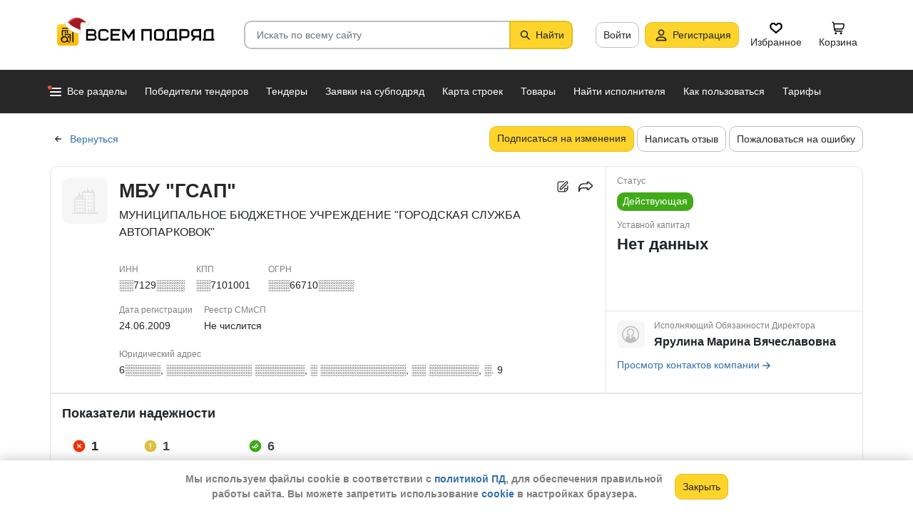

--- FILE ---
content_type: text/html; charset=utf-8
request_url: https://vsem-podryad.ru/company/81e054bd-a140-4901-aa9e-93e237d944c9/
body_size: 55997
content:
<!DOCTYPE html>
<html lang="ru">
	<head>
		<script>if (![].flat) document.location = '/unsupportedBrowser/'</script>
		<meta name="viewport" content="width=device-width, initial-scale=1">
		<meta http-equiv="Content-Type" content="text/html; charset=utf-8">
		<meta http-equiv="X-UA-Compatible" content="IE=edge">
		<title>МБУ &quot;ГСАП&quot; -  Екатеринбург ИНН ░░7129░░░░</title>

		<meta name="description" content="Все об организации МБУ &quot;ГСАП&quot; из Екатеринбург. ИНН ░░7129░░░░, КПП ░░7101001, ОГРН ░░░66710░░░░░. Участие в закупах и поставках, финансовые показатели, телефон, сайт и другие контактные данные. Исполняющий Обязанности Директора - Ярулина Марина Вячеславовна. Данные за 01.02.2026">

		<meta property="og:type" content="website">
		<meta property="og:site_name" content="Сервис &quot;Всем Подряд&quot; — строительные заказы и субподряды">
		<meta property="og:locale" content="ru_RU">
		<meta property="og:title" content="МБУ &quot;ГСАП&quot; -  Екатеринбург ИНН ░░7129░░░░">
		<meta property="og:description" content="Все об организации МБУ &quot;ГСАП&quot; из Екатеринбург. ИНН ░░7129░░░░, КПП ░░7101001, ОГРН ░░░66710░░░░░. Участие в закупах и поставках, финансовые показатели, телефон, сайт и другие контактные данные. Исполняющий Обязанности Директора - Ярулина Марина Вячеславовна. Данные за 01.02.2026">
		<meta property="og:image" content="https://vsem-podryad.ru/bundle/176967466/images/limitedliabilitycompany.svg">

		<meta property="og:url" content="https://vsem-podryad.ru/company/81e054bd-a140-4901-aa9e-93e237d944c9/">

		<link rel="icon" type="image/svg+xml" href="/bundle/6/favicon.svg">
		<link rel="icon" type="image/vnd.microsoft.icon" href="/bundle/6/favicon.ico">

		<link rel="apple-touch-icon-precomposed" href="/bundle/6/apple-touch-icon.png">
		<link rel="apple-touch-icon" sizes="120x120" href="/bundle/6/apple-touch-icon.png">
		<link rel="apple-touch-icon" sizes="180x180" href="/bundle/6/apple-touch-icon.png">

		<link rel="icon" type="image/png" sizes="32x32" href="/bundle/6/favicon-32x32.png">
		<link rel="icon" type="image/png" sizes="16x16" href="/bundle/6/favicon-16x16.png">
		<link rel="manifest" href="/bundle/6/manifest.json">
		<link rel="mask-icon" href="/bundle/6/safari-pinned-tab.svg" color="#fed42b">
		<meta name="theme-color" content="#fed42b">
		<link rel="canonical" href="https://vsem-podryad.ru/company/81e054bd-a140-4901-aa9e-93e237d944c9/">

		<script>
			const jqueryLoadQueue = [];
			$ = f => {
				if (typeof f !== 'function')
					throw new Error('jQuery not in jQuery');
				jqueryLoadQueue.push(f);
			};

			function onJQueryLoaded() {
				jQuery.holdReady(true);
				jqueryLoadQueue.forEach(x => $(x));
			}
		</script>
		
		
		<script src="/bundle/176967466/scripts/libs/jquery.min.js" defer onload="onJQueryLoaded()"></script>

		<link href="/bundle/176967466/styles/main.css" rel="stylesheet">
		


		<script>
	// 
	window.invokeAnalytics = function (category, action, label, value) {
		if (window.Android && window.Android.logEvent) {
			window.Android.logEvent('event-to-ga', category, action, label, value);
			return;
		}
		if (window.dataLayer) {
			window.dataLayer.push({'event': 'event-to-ga', eventCategory : category, 'eventAction' : action, 'eventLabel' : label, 'eventValue' : value });
		}
	};
	// 
	window.analyticsToGA4 = function (action, params){
		if (window.dataLayer) {
			window.dataLayer.push({'event': 'event-to-ga4', 'eventName': action, 'eventParams': params});
		}
	};
	window.addEcommerceAction = function (action, params) {
		if (window.dataLayer && getEcommerce) {
			// 
			window.dataLayer.push({ecommerce: null});
			window.dataLayer.push({'event': action, 'ecommerce': getEcommerce(action, params)});
		}
	};
	window.invokeYM = function (goal) {
		ym && ym('37379905', 'reachGoal', goal);
		return true;
	};
</script>

		<style>.async-hide { opacity: 0 !important} </style>
<script>(function(a,s,y,n,c,h,i,d,e){s.className+=' '+y;h.start=1*new Date;
	h.end=i=function(){s.className=s.className.replace(RegExp(' ?'+y),'')};
	(a[n]=a[n]||[]).hide=h;setTimeout(function(){i();h.end=null},c);h.timeout=c;
})(window,document.documentElement,'async-hide'+(sessionStorage&&(sessionStorage.getItem('adblocker')||'')),'dataLayer',parseInt('1500'),{'GTM-P6VH2KK':true});
window.dataLayer = window.dataLayer || [];
</script>
<script>
	(function(i,s,o,g,r,a,m){i['GoogleAnalyticsObject']=r;i[r]=i[r]||function(){
		(i[r].q=i[r].q||[]).push(arguments)},i[r].l=1*new Date();a=s.createElement(o),
		m=s.getElementsByTagName(o)[0];a.async=1;a.src=g;m.parentNode.insertBefore(a,m)
	})(window,document,'script','https://www.google-analytics.com/analytics.js','ga');

	ga('create', 'UA-97615493-1', 'auto');
	ga('require', 'GTM-P6VH2KK');
	// Remove pageview call
</script>

<!-- Google Tag Manager -->
<script>(function(w,d,s,l,i){w[l]=w[l]||[];w[l].push({'gtm.start':
		new Date().getTime(),event:'gtm.js'});var f=d.getElementsByTagName(s)[0],
	j=d.createElement(s),dl=l!='dataLayer'?'&l='+l:'';j.async=true;j.src=
	'https://www.googletagmanager.com/gtm.js?id='+i+dl;j.onerror=function(){sessionStorage && sessionStorage.setItem('adblocker',1)};f.parentNode.insertBefore(j,f);
})(window,document,'script','dataLayer','GTM-TLFQ2MF');</script>
<!-- End Google Tag Manager -->


<!-- Yandex.Metrika counter -->
<script src="//mc.yandex.ru/metrika/tag.js" async></script>
<script>
	(function(m,e,t,r,i,k,a){m[i]=m[i]||function(){(m[i].a=m[i].a||[]).push(arguments)};
		m[i].l=1*new Date();k=e.createElement(t),a=e.getElementsByTagName(t)[0],k.async=1,k.src=r,a.parentNode.insertBefore(k,a)})
	(window, document, 'script', 'https://mc.yandex.ru/metrika/tag.js', 'ym');
</script>
<script>
	ym && ym('37379905', "init", {
		clickmap: true,
		trackLinks: true,
		accurateTrackBounce: true,
		webvisor: true,
		ecommerce: "dataLayer"
	});
</script><!-- End Yandex.Metrika counter --> 

		<meta name="robots" content="noarchive"><script>window.yaContextCb=window.yaContextCb||[]</script><script src="https://yandex.ru/ads/system/context.js" async></script><script src="/bundle/176967466/scripts/libs/slick.min.js" defer></script>

		

		<script>
				if (window.Android && window.Android.enableUrlRestrictions) {
					window.Android.enableUrlRestrictions();
				} else if (window.webkit && window.webkit.messageHandlers && window.webkit.messageHandlers.enableUrlRestrictions) {
					window.webkit.messageHandlers.enableUrlRestrictions.postMessage('');
				}
			</script></head>
<body>
	<noscript>
			<iframe src="https://www.googletagmanager.com/ns.html?id=GTM-TLFQ2MF" height="0" width="0" style="display:none;visibility:hidden"></iframe>
		</noscript><noscript><div><img src="https://mc.yandex.ru/watch/37379905" style="position:absolute; left:-9999px;" alt="" /></div></noscript>

	<script src="/bundle/176967466/scripts/scripts.min.js" defer></script>

	<div class="cookie-alert-panel no-print">
			<div class="cookie-alert-panel-inner">
				<p class="cookie-alert-panel-message">Мы используем файлы cookie в соответствии с <a href="/custom/privacy-cookies/">политикой ПД</a>, для обеспечения правильной работы сайта. Вы можете запретить использование <a href="/custom/privacy-cookies/">cookie</a> в настройках браузера.</p>
					<button class="cookie-alert-panel-close btn btn-primary">Закрыть</button>
			</div>
		</div>

	<div class="wrapper">
		<div class="overlay"></div>

		<div id="fullpage">
			<nav id="top-menu" class="navbar fixed-top" data-spy="affix" data-offset-top="10">
	

	<div class="navbar-wrapper">
		<div class="container">
			<div class="navbar-inner">
				<button type="button" class="header-hamburger hidden-lg hidden-md">
					<span class="sr-only">Развернуть</span>
					<i class="header-hamburger-toggle"></i>
				</button>

				<a class="header-logo" href="/">
					<svg width="240" height="50" clip-rule="evenodd" fill-rule="evenodd" viewBox="0 0 240 50" xmlns="http://www.w3.org/2000/svg"><defs><linearGradient id="a" x1="14.853" x2="15.169" y2="30.349" gradientTransform="translate(10.317 9.99) scale(.99021)" gradientUnits="userSpaceOnUse"><stop stop-color="#FED42B" offset="0"/><stop stop-color="#FFB800" offset="1"/></linearGradient></defs><path d="M50.65 16.869h9.427c2.666 0 4.848 2.055 4.848 4.568 0 1.21-.506 2.314-1.33 3.134 1.14.886 1.87 2.226 1.87 3.718 0 2.652-2.304 4.821-5.119 4.821H50.65zm170.03 0h8.619v13.704h1.077v2.537h-16.161v-2.537h1.616v-9.136c0-2.513 2.182-4.569 4.848-4.569zm5.925 13.704V19.406h-5.926c-1.185 0-2.154.914-2.154 2.03v9.137zm-14.65-13.705h-9.159c-2.666 0-4.848 2.056-4.848 4.569v2.537c0 2.007 1.392 3.723 3.312 4.332l-3.312 4.804h3.212l3.148-4.568h4.953v4.568h2.693zm-2.694 2.538v6.599h-6.465c-1.185 0-2.155-.914-2.155-2.03v-2.538c0-1.117.97-2.03 2.155-2.03h6.465zm-27.715-2.538h9.158c2.667 0 4.849 2.056 4.849 4.569v3.552c0 2.513-2.182 4.569-4.849 4.569h-6.464v3.552h-2.694zm2.694 2.538v7.614h6.464c1.186 0 2.155-.914 2.155-2.03v-3.553c0-1.117-.97-2.03-2.155-2.03h-6.464zm-15.202-2.538h8.62v13.705h1.077v2.537h-16.162v-2.537h1.616v-9.136c0-2.513 2.182-4.569 4.849-4.569zm5.926 13.705V19.406h-5.926c-1.185 0-2.155.914-2.155 2.03v9.137zm-46.739-13.705h14.545V33.11h-2.693V19.406h-9.159V33.11h-2.693V16.868zm-24.512 0l6.464 9.38 6.465-9.38h2.155V33.11h-2.694v-10.8l-5.926 8.597-5.926-8.597v10.8h-2.693V16.868zm-18.615 0h13.467v2.538H87.791v4.06h9.159v2.539h-9.16v4.568h10.774v2.537H85.098V16.868zm65.812 0h4.848c2.667 0 4.849 2.056 4.849 4.569v7.105c0 2.513-2.182 4.568-4.849 4.568h-4.848c-2.667 0-4.849-2.055-4.849-4.568v-7.105c0-2.513 2.182-4.569 4.849-4.569zm0 2.538h4.848c1.185 0 2.155.914 2.155 2.03v7.106c0 1.117-.97 2.03-2.155 2.03h-4.848c-1.186 0-2.155-.913-2.155-2.03v-7.105c0-1.117.97-2.03 2.155-2.03zm-78.203-2.538h4.849c2.666 0 4.848 2.056 4.848 4.569H79.71c0-1.117-.97-2.03-2.154-2.03h-4.849c-1.185 0-2.155.913-2.155 2.03v7.105c0 1.117.97 2.03 2.155 2.03h4.849c1.185 0 2.154-.913 2.154-2.03h2.694c0 2.513-2.182 4.568-4.848 4.568h-4.849c-2.666 0-4.848-2.055-4.848-4.568v-7.105c0-2.513 2.182-4.569 4.848-4.569zm-19.364 9.137v4.568h7.272c1.334 0 2.425-1.028 2.425-2.284 0-1.256-1.091-2.284-2.425-2.284h-7.272zm0-6.599v4.06h7.003c1.185 0 2.155-.913 2.155-2.03 0-1.116-.97-2.03-2.155-2.03h-7.003z"/><path class="pathLogoIcon" d="M10.025 14.401a4.413 4.413 0 014.412-4.412h21.175a4.413 4.413 0 014.413 4.412v21.176a4.413 4.413 0 01-4.413 4.412H14.437a4.413 4.413 0 01-4.412-4.412z" fill="#fed42b"/><path class="pathLogoIcon" d="M10.025 14.401a4.413 4.413 0 014.412-4.412h21.175a4.413 4.413 0 014.413 4.412v21.176a4.413 4.413 0 01-4.413 4.412H14.437a4.413 4.413 0 01-4.412-4.412z" fill="url(#a)"/><path d="M16.773 18.25h8.435v4.38H23.74v-3.032h-5.5v6.382a6.23 6.23 0 00-1.468.697V18.25zm13.936-4.043h2.934v.674h1.1v1.348h-1.1v.674h-.734V35.77l-1.467-.778v-18.09h-.733v-.674H16.773V14.88H30.71v-.674zM22.274 24.99v.991a6.485 6.485 0 00-1.467-.294v-2.044h8.435v10.184l-1.467-.778V24.99h-5.501zm2.934 1.348h1.467v2.696h-1.467zm-4.4-5.728h1.466v2.022h-1.467z"/><path d="M20.257 26.674c2.734 0 4.95 2.037 4.95 4.549a4.2 4.2 0 01-.342 1.666l3.063 1.625c.35.186.47.6.269.92-.202.322-.653.433-1.002.248l-3.065-1.626c-.907 1.045-2.305 1.715-3.873 1.715-2.734 0-4.95-2.036-4.95-4.548 0-2.513 2.216-4.55 4.95-4.55zm-.388 1.99c.722 0 1.375.275 1.842.716a3.13 3.13 0 00-1.331-.293c-1.62 0-2.934 1.207-2.934 2.696 0 .124-.144-.557-.144-.76 0-1.302 1.15-2.359 2.567-2.359zm2.852.295a3.634 3.634 0 00-2.464-.937c-.962 0-1.833.358-2.463.937-.63.58-1.02 1.38-1.02 2.264 0 .884.39 1.684 1.02 2.263.63.58 1.5.938 2.463.938.962 0 1.833-.359 2.464-.938.63-.58 1.02-1.38 1.02-2.263 0-.884-.39-1.685-1.02-2.264z"/><g transform="translate(7.078 -2.647) scale(.83834)"><circle transform="matrix(-1 0 0 1 63 4.959)" cx="8.882" cy="8.176" r="3.5" fill="#fff" stroke="#ccc"/><path d="M43.548 12.148c-2.36 2.103-1.254 9.307-1.254 12.312-11.804 1.628-23.82-9.62-20.5-13 12.689-13.822 25.32-5.32 29.5.69-1.721-1.128-5.385-2.104-7.746 0z" fill="#dc353e"/><path d="M43.893 12.492c-2.36 2.103-1.254 9.307-1.254 12.312-11.804 1.628-21.82-8.12-18.5-11.5 10.736-11.694 21.43-7.408 27-2.172l-.65 1.361c-2.3-.83-5.106-1.327-6.596 0z" fill="#a3181f"/><path d="M22.545 12.677c2.311 3.023 5.944 5.6 9.585 7.598 3.602 1.977 7.168 3.362 9.367 4.038.751.032 1.266.5 1.564 1.08.3.586.41 1.326.384 2.027-.025.704-.188 1.431-.493 2-.3.558-.805 1.073-1.535 1.073-8.328 0-14.565-3.97-18.704-8.103a32.261 32.261 0 01-4.661-5.875 20.111 20.111 0 01-1.177-2.184 7.938 7.938 0 01-.306-.771 2.035 2.035 0 01-.12-.59c0-.69.536-1.069 1.036-1.251.513-.187 1.165-.245 1.8-.22a7.247 7.247 0 011.884.318c.533.171 1.087.441 1.376.86z" fill="#fff" stroke="#ccc"/></g></svg>
				</a>
				

				<div class="search-field-wrap search-not-open" id="search-block">
	<div role="search" class="search-input-wrap" data-toggle="dropdown" aria-haspopup="true" aria-expanded="false">
		<input type="search" inputmode="search" name="search_term_string" class="form-control search-field-input" value="" placeholder="Искать по всему сайту" autocomplete="off">
		<div id="search-clear" class="icon-close search-clear" style="display:none"></div>
	</div>
	<a class="btn btn-primary search-button btn-with-icon" href="#grid-wrapper">
		<i class="icon-search"></i>
		<span class="search-button-text">Найти</span>
	</a>

	<div class="search-list-wrapper dropdown-menu">
		<div class="search-list-items-container">
			<div class="search-list-items">
					<p class="global-search-empty-data">Начните вводить запрос в поиск</p>
				</div></div>
	</div>
</div>
<button class="mobile-search-button open-search-input hidden-lg hidden-md"><span class="sr-only">Найти</span></button>
<script>
	$(function () {
		const routeBlock = '';
		const routeQuery = '';

		const $searchBlock = $('#' + 'search-block');
		const $searchList = $searchBlock.find('.search-list-wrapper');
		const $searchListItemsContainer = $searchBlock.find('.search-list-items-container');
		const $searchInput = $searchBlock.find('.search-input-wrap');
		const $searchFieldInput = $searchBlock.find('.search-field-input');
		const $searchButtonLink = $searchBlock.find('.search-button');
		const $searchClearButton = $searchBlock.find('.search-clear');
		const $body = $('body');

		const $searchExample = $('#search-example');

		const blurIfRequired = function() {
			$searchInput.dropdown('hide');
		};

		// var searchButtonLink = $searchButtonLink[0];
		const checkClearButtonVisibility = function () {
			if ($searchFieldInput.val()) {
				$searchClearButton.show();
			} else {
				$searchClearButton.hide();
			}
		};

		$searchButtonLink.on('click touchstart', function ($evt) {
			$evt.preventDefault();
			$evt.stopPropagation();

			const inputValue = $searchFieldInput.val().trim();

			if (inputValue.length > 3) {
				saveSearchValue(inputValue);
			}

			emitSearchAction(inputValue);
			blurIfRequired();
			$searchButtonLink.blur();
		});

		let searchExampleItems = null;

		function fillPopularSearchQueryList() {
			if ('0' === '1')
				return;

			if (searchExampleItems !== null)
				return;

			ApiManager.PopularSearchQueries.GetPopularSearchQueryList()
				.done(function(response) {
					searchExampleItems = response;
					$searchListItemsContainer.prepend(getPopularAndLastSearchRequests(''));
				});
		}

		const localStorageItemName = 'TopSearch_' + 'companies';

		function getPopularAndLastSearchRequests(search) {
			let normalizedSearch = search.toLowerCase();
			const searchExample = searchExampleItems ? searchExampleItems.filter(x => x.Title.toLowerCase().indexOf(normalizedSearch) !== -1).splice(0, 4) : [];
			const lcSearchArray =  JSON.parse(localStorage.getItem(localStorageItemName)) || [];

			//Todo: Временная фича что бы убрать дублирование запросов в localStorage, затрем дублирование у пользовтелей и уберем её
			const latestDatesMap = new Map();

			lcSearchArray.forEach(obj => {
				const currentValue = obj.value;

				if (!latestDatesMap.has(currentValue) || obj.date > latestDatesMap.get(currentValue)) {
					latestDatesMap.set(currentValue, obj.date);
				}
			});

			const uniqueSearchArray = Array.from(latestDatesMap.entries()).map(([value, date]) => ({
				value,
				date
			})).sort((a, b) => new Date(b.date) - new Date(a.date));

			localStorage.setItem(localStorageItemName, JSON.stringify(uniqueSearchArray));
			//Todo: конец временной фичи

			const lastSearch = uniqueSearchArray.filter(x => x.value.toLowerCase().indexOf(normalizedSearch) !== -1).splice(0, 4);

			const $requestsContainer = $('<div class="search-list-items"></div>');

			lastSearch.splice(0, 4 - (searchExample.length > 2 ? 2 : searchExample.length))
				.forEach(x => {
					const url = routeBlock ?
							RouteManager.getUrl(routeBlock, null, { [routeQuery]: x.value })
							: RouteManager.getUrl('GlobalSearch', null, { from: 'general-search-personal', search: x.value, tab: 'companies' });
					const $a = $('<a class="search-list-items-block" />').attr('href', url);
					$a.append('<i class="search-list-items-icon icon-wait"></i>').append($('<span/>').text(x.value));
					$requestsContainer.append($a);
				});

			searchExample.splice(0, 4 - (lastSearch.length > 2 ? 2 : lastSearch.length))
				.forEach(x => {
					const url = routeBlock ?
							RouteManager.getUrl(routeBlock, null, { [routeQuery]: x.Title })
							: RouteManager.getUrl('GlobalSearch', null, { from: 'general-search-popular', search: x.Title, tab: 'companies' });
					const $a = $('<a class="search-list-items-block" />').attr('href', url);
					$a.append('<i class="search-list-items-icon icon-search-grey"></i>').append($('<span/>').text(x.Title));
					$requestsContainer.append($a);
			});

			return $requestsContainer;
		}

		function saveSearchValue(searchValue) {
			if (typeof localStorage === 'object') {
				const lcSearchArray = JSON.parse(localStorage.getItem(localStorageItemName)) || [];

				const lcSearchValue = lcSearchArray.find(x => x.value === searchValue);

				if (!lcSearchValue) {
					lcSearchArray.unshift({ value: searchValue, date: new Date() });
					lcSearchArray.splice(1000);
				} else {
					lcSearchValue.date = new Date();
				}

				localStorage.setItem(localStorageItemName, JSON.stringify(lcSearchArray.sort((a, b) => new Date(b.date) - new Date(a.date))));
			}
		}

		function emitSearchAction(value) {
			if (window.headerSearchItems && window.headerSearchItems['search-block'])
				window.headerSearchItems['search-block'](value);
			else
				defaultHeaderSearchItems(value);
		}

		// 
		$searchFieldInput.on('input', checkClearButtonVisibility);
		$searchFieldInput.on('keypress', function (e) {
			if (e.which === 13) {
				e.preventDefault();

				const $autoCompleteSelected = $searchList.find('.global-search-item-selected');
				if ($autoCompleteSelected.length) {
					$autoCompleteSelected.click();
				} else {
					const inputValue = $searchFieldInput.val();

					saveSearchValue(inputValue);
					emitSearchAction(inputValue);
				}

				// blurIfRequired();
				if ($searchInput.attr('aria-expanded') === 'true') {
					$searchInput.dropdown('toggle');
				}
			}
		});

		$searchFieldInput.on('keydown', function (e) {
			const itemsSelector = '.global-search-item,.btn-link,.search-list-items-block,.search-item';
			if (e.key === 'ArrowDown') {
				e.preventDefault();
				const $items = $searchList.find(itemsSelector);

				if (!$items.length)
					return;

				let selectedIdx = -1;
				$items.each((i, e) => {
					if ($(e).hasClass('global-search-item-selected')) {
						selectedIdx = i;
						return false;
					}
				});

				if (selectedIdx >= 0)
					$($items[selectedIdx]).removeClass('global-search-item-selected');
				selectedIdx++;
				if (selectedIdx >= $items.length)
					selectedIdx = $items.length - 1;
				$($items[selectedIdx]).addClass('global-search-item-selected')[0].scrollIntoView(false);
			} else if (e.key === 'ArrowUp') {
				e.preventDefault();
				const $items = $searchList.find(itemsSelector);

				if (!$items.length)
					return;

				let selectedIdx = -1;
				$items.each((i, e) => {
					if ($(e).hasClass('global-search-item-selected')) {
						selectedIdx = i;
						return false;
					}
				});

				if (selectedIdx >= 0)
					$($items[selectedIdx]).removeClass('global-search-item-selected');
				selectedIdx--;
				if (selectedIdx < 0)
					selectedIdx = 0;
				$($items[selectedIdx]).addClass('global-search-item-selected')[0].scrollIntoView(false);
			} else if (e.key === 'PageUp') {
				e.preventDefault();
				const $items = $searchList.find(itemsSelector);

				if (!$items.length)
					return;

				let selectedIdx = -1;
				$items.each((i, e) => {
					if ($(e).hasClass('global-search-item-selected')) {
						selectedIdx = i;
						return false;
					}
				});

				if (selectedIdx > 0)
					$($items[selectedIdx]).removeClass('global-search-item-selected');

				$($items[0]).addClass('global-search-item-selected')[0].scrollIntoView(false);
			}  else if (e.key === 'PageDown') {
				e.preventDefault();
				const $items = $searchList.find(itemsSelector);

				if (!$items.length)
					return;

				let selectedIdx = -1;
				$items.each((i, e) => {
					if ($(e).hasClass('global-search-item-selected')) {
						selectedIdx = i;
						return false;
					}
				});

				if (selectedIdx >= 0)
					$($items[selectedIdx]).removeClass('global-search-item-selected');

				$($items[$items.length - 1]).addClass('global-search-item-selected')[0].scrollIntoView(false);
			}
		});

		let searchTimeoutId = null;
		let loaderTimeoutId = null;
		let prevSearchValue = null;

		const onSearchInput = function () {
			const newSearchValue = $searchFieldInput.val().trim();
			if (prevSearchValue === newSearchValue)
				return;

			if (prevSearchValue && prevSearchValue.length > 2 && newSearchValue.length <= 2) {
				prevSearchValue = newSearchValue;
				addInitialBlock();
				return;
			}

			prevSearchValue = newSearchValue;

			if (searchTimeoutId) {
				clearTimeout(searchTimeoutId);
			}

			searchTimeoutId = setTimeout(function () {
				const searchValue = $searchFieldInput.val().trim();
				const currentTimeoutId = searchTimeoutId;

				if (searchValue.length > 2) {
					if ($searchListItemsContainer.find('.grid-loader').length === 0)
						$searchListItemsContainer.prepend('<div class="grid-loader" style="display:none;"></div>');

					const $autoCompleteSelected = $searchListItemsContainer.find('.global-search-item-selected');
					const autoCompleteSelectedLink = $autoCompleteSelected.data('link');
					loaderTimeoutId = setTimeout(() => $searchListItemsContainer.find('.grid-loader').show(), 250);

					$.ajax({
						url: RouteManager.getUrl('GlobalSearchAutocompleteBlock', null, { search: searchValue }),
						type: 'GET',
						success: function(res) {
							// new search is performing, do nothing to avoid blinking of result or showing previous
							if (searchTimeoutId !== currentTimeoutId)
								return;
							clearTimeout(loaderTimeoutId);
							$searchListItemsContainer.html(res);
							$searchListItemsContainer.prepend(getPopularAndLastSearchRequests(searchValue));
							// restore selection
							if (autoCompleteSelectedLink)
								$searchListItemsContainer.find('.global-search-item[data-link="' + autoCompleteSelectedLink + '"]').addClass('global-search-item-selected');
						},
						error: function() {
							clearTimeout(loaderTimeoutId);
							$searchListItemsContainer.html('<div class="search-list-items"><p class="global-search-empty-data">Данные временно недоступны</p></div>');
						}
					});
				}
			}, 300);
		};

		$searchFieldInput.on('input', function () {
			if ($searchInput.attr('aria-expanded') === 'false') {
				$searchInput.dropdown('toggle');
			}

			onSearchInput();
		});

		if ($searchFieldInput.val()) {
			if ($searchInput.attr('aria-expanded') === 'true')
				onSearchInput();
		}

		checkClearButtonVisibility();

		const defaultHeaderSearchItems = function (value) {
			// 
			/*if (value) {
				value = value.replace(/,/g, ' ');
			}*/

			RouteManager.gotoUrl('GlobalSearch', null, { from: 'general-search', search: value, tab: 'companies' });
		};

		$searchClearButton.on('click', function (e) {
			e.preventDefault();
			e.stopPropagation();

			$searchFieldInput.val('');

			addInitialBlock();

			$searchClearButton.hide();

			blurIfRequired();
		});

		function addInitialBlock() {
			if ($searchExample.length) {
				$searchListItemsContainer.html($searchExample);
			} else {
				$searchListItemsContainer.html('<div class="search-list-items"><p class="global-search-empty-data">Начните вводить запрос в поиск</p></div>');
			}
		}

		// Поиск по пунктам из выпадающего списка в строке поиска
		$searchList.on('click', '.search-item', function () {
			const $this = $(this);
			const itemValue = $this.data('searchItem');

			$searchFieldInput.val(itemValue);
			emitSearchAction(itemValue);
			blurIfRequired();
			checkClearButtonVisibility();
		});

		$searchList.on('click', '.js-global-search-link', function () {
			const $this = $(this);
			const link = $this.data('link');
			const inputValue = $searchFieldInput.val();

			if (inputValue) {
				saveSearchValue(inputValue);
			}

			if (link) {
				RouteManager.gotoRawUrl(link, null, {});
			}
		});

		// it seems, we have somewhere preventDefault on click, so, will manually navigate to target url
		$searchListItemsContainer.on('click', 'a', function () {
			RouteManager.gotoRawUrl($(this).attr('href'), null, {});
		});

		const $topMenu = $('#top-menu');
		$searchBlock.on('show.bs.dropdown', function () {
			const scrollbarWidth = window.innerWidth - document.documentElement.clientWidth;

			$body.addClass('search-open');
			$body.css({ 'padding-right': scrollbarWidth });
			$topMenu.css({ 'padding-right': scrollbarWidth });
			$topMenu.addClass('show');
			$searchBlock.removeClass('search-not-open');
			fillPopularSearchQueryList();
		});

		$searchBlock.on('hide.bs.dropdown', function () {
			$body.removeClass('search-open');
			$body.css({ 'padding-right': 0 });
			$topMenu.css({ 'padding-right': 0 });
			$topMenu.removeClass('show');
			$searchBlock.addClass('search-not-open');
		});
	});
</script>
<div class="login-item-block hidden-sm hidden-xs">
						<a href="/login/?from=company-login&amp;redirectUrl=/company/81e054bd-a140-4901-aa9e-93e237d944c9/" class="btn btn-with-icon" title="Войти">Войти</a><a href="/registration/?from=company-login" class="btn btn-primary btn-with-icon" title="Регистрация">
				<i class="icon-person-on-btn"></i>
				Регистрация
			</a><a class="btn btn-icon-only personal-btn" href="/favorites/">
					<div class="js-favorites-btn">
						<div class="person-icon-block">
							<img alt="Избранное" height="20" width="20" src="/bundle/176967466/images/icons/menu-favorites.svg" />
						</div>
					</div>
					<span>Избранное</span>
				</a><a class="btn personal-btn js-cart-btn" href="/cart/">
					<div class="person-icon-block">
						<img alt="Корзина" height="20" width="20" src="/bundle/176967466/images/icons/personal-menu-cart-icn.svg" />
					</div>
					<span class="personal-link-label">Корзина</span>
				</a></div>
			</div>
		</div>
	</div>

	<div class="js-scrolled-block top-menu hidden-sm hidden-xs ">
		<div class="container">
			<ul class="navbar-nav main-menu">
					<li>
	<a class="all-menu-item has-new-item" href="/">
		<div class="icon-bar-block">
			<span class="icon-bar-item"></span>
			<span class="icon-bar-item"></span>
			<span class="icon-bar-item"></span>
		</div>
		<span>Все разделы</span>
	</a>
</li><li class="nav-item">
				<a class="nav-link " href="/purchases/">
					<span>Победители тендеров</span>
				</a>
			</li><li class="nav-item">
					<a class="nav-link " href="/activepurchases/">
						<span>Тендеры</span>
					</a>
				</li><li class="nav-item">
					<a class="nav-link " href="/request/">
						<span>Заявки на субподряд</span>
					</a>
				</li><li class="nav-item">
				<a class="nav-link " href="/custom/choosebuildingregistry/?from=main-menu-horizontal">
					<span>Карта строек</span>
				</a>
			</li><li class="nav-item">
				<a class="nav-link " href="/stroy-catalog/">
					<span>Товары</span>
				</a>
			</li><li class="nav-item">
				<a class="nav-link " href="/requestCreate/">
					<span>Найти исполнителя</span>
				</a>
			</li><li class="nav-item header-search-help-menu-item">
					<a class="nav-link " href="/help/search/">
						<span>Как пользоваться</span>
					</a>
				</li><li class="nav-item">
				
				<a class="nav-link  single-line" href="/tariffplans/?from=company-tariffplans">
					<span>Тарифы</span>
				</a>
			</li>
			</ul>
			

<div class="secondary-menu-wrapper">
	<div class="container">
		<div class="secondary-menu-inner">
			<ul class="secondary-menu">
				<li class="secondary-menu-item">
						<a class="secondary-menu-item-link link-with-icon" href="/purchases/">
							<span>Победители тендеров</span>
							<i class="icon-angle-right-grey secondary-menu-item-icon"></i>
						</a>
					</li><li class="secondary-menu-item">
						<a class="secondary-menu-item-link link-with-icon" href="/nowinnerpurchases/">
							<span>Завершенные тендеры</span>
							<i class="icon-angle-right-grey secondary-menu-item-icon"></i>
						</a>
					</li><li class="secondary-menu-item">
						<a class="secondary-menu-item-link link-with-icon" href="/activepurchases/">
							<span>Тендеры</span>
							<i class="icon-angle-right-grey secondary-menu-item-icon"></i>
						</a>
					</li><li class="secondary-menu-item">
						<a class="secondary-menu-item-link link-with-icon" href="/request/">
							<span>Заявки на субподряд</span>
							<i class="icon-angle-right-grey secondary-menu-item-icon"></i>
						</a>
					</li><li class="secondary-menu-item">
						<a class="secondary-menu-item-link link-with-icon" href="/buildingregistry/?from=main-menu-all-sections-left">
							<span>Карта новостроек России</span>
							<i class="icon-angle-right-grey secondary-menu-item-icon"></i>
						</a>
					</li><li class="secondary-menu-item">
						<a class="secondary-menu-item-link link-with-icon" href="/profbuildingregistry/?from=main-menu-all-sections-left">
							<span>Карта строек Pro</span>
							<i class="icon-angle-right-grey secondary-menu-item-icon"></i>
						</a>
					</li><li class="secondary-menu-item">
						<a class="secondary-menu-item-link link-with-icon" href="/listing/">
							<span>Объявления</span>
							<i class="icon-angle-right-grey secondary-menu-item-icon"></i>
						</a>
					</li><li class="secondary-menu-item">
						<a class="secondary-menu-item-link link-with-icon" href="/stroy-catalog/">
							<span>Товары</span>
							<i class="icon-angle-right-grey secondary-menu-item-icon"></i>
						</a>
					</li><li class="secondary-menu-item">
						<a class="secondary-menu-item-link link-with-icon" href="/companies/">
							<span>Организации</span>
							<i class="icon-angle-right-grey secondary-menu-item-icon"></i>
						</a>
					</li><li class="secondary-menu-item">
						<a class="secondary-menu-item-link link-with-icon" href="/requestCreate/">
							<span>Найти исполнителя</span>
							<i class="icon-angle-right-grey secondary-menu-item-icon"></i>
						</a>
					</li><li class="secondary-menu-item">
						<a class="secondary-menu-item-link link-with-icon" href="/tender/create/">
							<span>Создать тендер</span>
							<i class="icon-angle-right-grey secondary-menu-item-icon"></i>
						</a>
					</li><li class="secondary-menu-item">
						<a class="secondary-menu-item-link link-with-icon" href="/tariffplans/">
							<span>Тарифы</span>
							<i class="icon-angle-right-grey secondary-menu-item-icon"></i>
						</a>
					</li><li class="secondary-menu-item">
						<a class="secondary-menu-item-link link-with-icon" href="/help/search/">
							<span>Как пользоваться</span>
							<i class="icon-angle-right-grey secondary-menu-item-icon"></i>
						</a>
					</li><li class="secondary-menu-item">
						<a class="secondary-menu-item-link link-with-icon" href="/custom/faq/">
							<span>FAQ</span>
							<i class="icon-angle-right-grey secondary-menu-item-icon"></i>
						</a>
					</li><li class="secondary-menu-item">
						<a class="secondary-menu-item-link link-with-icon" href="/topsearch/">
							<span>Популярные запросы</span>
							<i class="icon-angle-right-grey secondary-menu-item-icon"></i>
						</a>
					</li><li class="secondary-menu-item">
						<a class="secondary-menu-item-link link-with-icon" href="/news/">
							<span>Новости</span>
							<i class="icon-angle-right-grey secondary-menu-item-icon"></i>
						</a>
					</li><li class="secondary-menu-item">
						<a class="secondary-menu-item-link link-with-icon" href="/contacts/">
							<span>Контакты</span>
							<i class="icon-angle-right-grey secondary-menu-item-icon"></i>
						</a>
					</li>
			</ul>

			<ul class="accent-menu">
				<li class="accent-menu-item">
					<div class="accent-menu-item-title is-new-item">
							<img height="24" width="24" alt="" class="accent-menu-item-title-icon" src="/bundle/176967466/images/icons/menu-construction-map-icn.svg">
							<span>Профессиональная карта строек</span>
						</div><p class="accent-menu-item-desc">Позволяет продавать стройматериалы и оборудование оптом, а также становиться подрядчиком по строительству</p><a class="accent-menu-item-link link-with-icon" href="/profbuildingregistry/?from=main-menu-all-sections-promo">
							<span>Подробнее</span>
							<i class="icon-angle-right-grey accent-menu-item-icon"></i>
						</a></li>
				<li class="accent-menu-item">
					<div class="accent-menu-item-title is-new-item">
							<img height="24" width="24" alt="" class="accent-menu-item-title-icon" src="/bundle/176967466/images/icons/menu-procat-icn.svg">
							<span>Товары</span>
						</div><p class="accent-menu-item-desc">Каталог строительных товаров и материалов. Покупайте или становитесь поставщиком и находите новых клиентов</p><a class="accent-menu-item-link link-with-icon" href="/stroy-catalog/">
							<span>Подробнее</span>
							<i class="icon-angle-right-grey accent-menu-item-icon"></i>
						</a></li>
			</ul>
		</div>
	</div>
</div>

		</div>
	</div>

	<!-- мобильное меню -->
	<div class="header-slider-wrapper hidden-lg hidden-md">
		<div class="header-slider-inner">
			<div class="header-slider-inner-logo">
				<a class="header-logo" href="/">
					<svg width="240" height="50" clip-rule="evenodd" fill-rule="evenodd" viewBox="0 0 240 50" xmlns="http://www.w3.org/2000/svg"><defs><linearGradient id="a" x1="14.853" x2="15.169" y2="30.349" gradientTransform="translate(10.317 9.99) scale(.99021)" gradientUnits="userSpaceOnUse"><stop stop-color="#FED42B" offset="0"/><stop stop-color="#FFB800" offset="1"/></linearGradient></defs><path d="M50.65 16.869h9.427c2.666 0 4.848 2.055 4.848 4.568 0 1.21-.506 2.314-1.33 3.134 1.14.886 1.87 2.226 1.87 3.718 0 2.652-2.304 4.821-5.119 4.821H50.65zm170.03 0h8.619v13.704h1.077v2.537h-16.161v-2.537h1.616v-9.136c0-2.513 2.182-4.569 4.848-4.569zm5.925 13.704V19.406h-5.926c-1.185 0-2.154.914-2.154 2.03v9.137zm-14.65-13.705h-9.159c-2.666 0-4.848 2.056-4.848 4.569v2.537c0 2.007 1.392 3.723 3.312 4.332l-3.312 4.804h3.212l3.148-4.568h4.953v4.568h2.693zm-2.694 2.538v6.599h-6.465c-1.185 0-2.155-.914-2.155-2.03v-2.538c0-1.117.97-2.03 2.155-2.03h6.465zm-27.715-2.538h9.158c2.667 0 4.849 2.056 4.849 4.569v3.552c0 2.513-2.182 4.569-4.849 4.569h-6.464v3.552h-2.694zm2.694 2.538v7.614h6.464c1.186 0 2.155-.914 2.155-2.03v-3.553c0-1.117-.97-2.03-2.155-2.03h-6.464zm-15.202-2.538h8.62v13.705h1.077v2.537h-16.162v-2.537h1.616v-9.136c0-2.513 2.182-4.569 4.849-4.569zm5.926 13.705V19.406h-5.926c-1.185 0-2.155.914-2.155 2.03v9.137zm-46.739-13.705h14.545V33.11h-2.693V19.406h-9.159V33.11h-2.693V16.868zm-24.512 0l6.464 9.38 6.465-9.38h2.155V33.11h-2.694v-10.8l-5.926 8.597-5.926-8.597v10.8h-2.693V16.868zm-18.615 0h13.467v2.538H87.791v4.06h9.159v2.539h-9.16v4.568h10.774v2.537H85.098V16.868zm65.812 0h4.848c2.667 0 4.849 2.056 4.849 4.569v7.105c0 2.513-2.182 4.568-4.849 4.568h-4.848c-2.667 0-4.849-2.055-4.849-4.568v-7.105c0-2.513 2.182-4.569 4.849-4.569zm0 2.538h4.848c1.185 0 2.155.914 2.155 2.03v7.106c0 1.117-.97 2.03-2.155 2.03h-4.848c-1.186 0-2.155-.913-2.155-2.03v-7.105c0-1.117.97-2.03 2.155-2.03zm-78.203-2.538h4.849c2.666 0 4.848 2.056 4.848 4.569H79.71c0-1.117-.97-2.03-2.154-2.03h-4.849c-1.185 0-2.155.913-2.155 2.03v7.105c0 1.117.97 2.03 2.155 2.03h4.849c1.185 0 2.154-.913 2.154-2.03h2.694c0 2.513-2.182 4.568-4.848 4.568h-4.849c-2.666 0-4.848-2.055-4.848-4.568v-7.105c0-2.513 2.182-4.569 4.848-4.569zm-19.364 9.137v4.568h7.272c1.334 0 2.425-1.028 2.425-2.284 0-1.256-1.091-2.284-2.425-2.284h-7.272zm0-6.599v4.06h7.003c1.185 0 2.155-.913 2.155-2.03 0-1.116-.97-2.03-2.155-2.03h-7.003z"/><path class="pathLogoIcon" d="M10.025 14.401a4.413 4.413 0 014.412-4.412h21.175a4.413 4.413 0 014.413 4.412v21.176a4.413 4.413 0 01-4.413 4.412H14.437a4.413 4.413 0 01-4.412-4.412z" fill="#fed42b"/><path class="pathLogoIcon" d="M10.025 14.401a4.413 4.413 0 014.412-4.412h21.175a4.413 4.413 0 014.413 4.412v21.176a4.413 4.413 0 01-4.413 4.412H14.437a4.413 4.413 0 01-4.412-4.412z" fill="url(#a)"/><path d="M16.773 18.25h8.435v4.38H23.74v-3.032h-5.5v6.382a6.23 6.23 0 00-1.468.697V18.25zm13.936-4.043h2.934v.674h1.1v1.348h-1.1v.674h-.734V35.77l-1.467-.778v-18.09h-.733v-.674H16.773V14.88H30.71v-.674zM22.274 24.99v.991a6.485 6.485 0 00-1.467-.294v-2.044h8.435v10.184l-1.467-.778V24.99h-5.501zm2.934 1.348h1.467v2.696h-1.467zm-4.4-5.728h1.466v2.022h-1.467z"/><path d="M20.257 26.674c2.734 0 4.95 2.037 4.95 4.549a4.2 4.2 0 01-.342 1.666l3.063 1.625c.35.186.47.6.269.92-.202.322-.653.433-1.002.248l-3.065-1.626c-.907 1.045-2.305 1.715-3.873 1.715-2.734 0-4.95-2.036-4.95-4.548 0-2.513 2.216-4.55 4.95-4.55zm-.388 1.99c.722 0 1.375.275 1.842.716a3.13 3.13 0 00-1.331-.293c-1.62 0-2.934 1.207-2.934 2.696 0 .124-.144-.557-.144-.76 0-1.302 1.15-2.359 2.567-2.359zm2.852.295a3.634 3.634 0 00-2.464-.937c-.962 0-1.833.358-2.463.937-.63.58-1.02 1.38-1.02 2.264 0 .884.39 1.684 1.02 2.263.63.58 1.5.938 2.463.938.962 0 1.833-.359 2.464-.938.63-.58 1.02-1.38 1.02-2.263 0-.884-.39-1.685-1.02-2.264z"/><g transform="translate(7.078 -2.647) scale(.83834)"><circle transform="matrix(-1 0 0 1 63 4.959)" cx="8.882" cy="8.176" r="3.5" fill="#fff" stroke="#ccc"/><path d="M43.548 12.148c-2.36 2.103-1.254 9.307-1.254 12.312-11.804 1.628-23.82-9.62-20.5-13 12.689-13.822 25.32-5.32 29.5.69-1.721-1.128-5.385-2.104-7.746 0z" fill="#dc353e"/><path d="M43.893 12.492c-2.36 2.103-1.254 9.307-1.254 12.312-11.804 1.628-21.82-8.12-18.5-11.5 10.736-11.694 21.43-7.408 27-2.172l-.65 1.361c-2.3-.83-5.106-1.327-6.596 0z" fill="#a3181f"/><path d="M22.545 12.677c2.311 3.023 5.944 5.6 9.585 7.598 3.602 1.977 7.168 3.362 9.367 4.038.751.032 1.266.5 1.564 1.08.3.586.41 1.326.384 2.027-.025.704-.188 1.431-.493 2-.3.558-.805 1.073-1.535 1.073-8.328 0-14.565-3.97-18.704-8.103a32.261 32.261 0 01-4.661-5.875 20.111 20.111 0 01-1.177-2.184 7.938 7.938 0 01-.306-.771 2.035 2.035 0 01-.12-.59c0-.69.536-1.069 1.036-1.251.513-.187 1.165-.245 1.8-.22a7.247 7.247 0 011.884.318c.533.171 1.087.441 1.376.86z" fill="#fff" stroke="#ccc"/></g></svg>
				</a>
				<button type="button" class="header-hamburger">
					<i class="header-hamburger-toggle"></i>
					<span class="sr-only">Меню</span>
				</button>
			</div>
			<ul class="navbar-nav main-menu">
				<li class="nav-item not-highlight">
							<a id="header-login-btn" class="login-button link-with-icon" rel="nofollow" href="/login/?from=company-login&amp;redirectUrl=/company/81e054bd-a140-4901-aa9e-93e237d944c9/" data-toggle="tooltip" data-placement="bottom" title="Вход / Регистрация">
				<img alt="Человек" height="20" width="20" src="/bundle/176967466/images/icons/menu-person.svg" />
				<span class="login-button-text">Вход / Регистрация</span>
			</a>
						</li>

<li class="separator"></li>



<li class="nav-item">
				<a class="nav-link " href="/purchases/">
					<span>Победители тендеров</span>
				</a>
			</li>
<li class="nav-item">
				<a class="nav-link " href="/nowinnerpurchases/">
					<span>Завершенные тендеры</span>
				</a>
			</li>
<li class="nav-item">
					<a class="nav-link " href="/activepurchases/">
						<span>Тендеры</span>
					</a>
				</li>
<li class="nav-item">
					<a class="nav-link " href="/request/">
						<span>Заявки на субподряд</span>
					</a>
				</li>
<li class="nav-item">
				<a class="nav-link " href="/custom/choosebuildingregistry/?from=main-menu-horizontal">
					<span>Карта строек</span>
				</a>
			</li>
<li class="nav-item">
				<a class="nav-link single-line active" href="/companies/">
					<span>Организации</span>
				</a>
			</li>
<li class="nav-item">
					<a class="nav-link single-line " href="/listing/">
						<span>Объявления</span>
					</a>
				</li>
<li class="nav-item">
				<a class="nav-link " href="/stroy-catalog/">
					<span>Товары</span>
				</a>
			</li>
<li class="nav-item">
				<a class="nav-link " href="/requestCreate/">
					<span>Найти исполнителя</span>
				</a>
			</li>
<li class="nav-item">
				<a class="nav-link " href="/tender/create/">
					<span>Создать тендер</span>
				</a>
			</li>

<li class="nav-item">
				
				<a class="nav-link  single-line" href="/tariffplans/?from=company-tariffplans">
					<span>Тарифы</span>
				</a>
			</li>




<li class="separator"></li>
<li class="nav-item">
			<a class="nav-link" href="/help/search/">
				<span>Как пользоваться</span>
			</a>
		</li><li class="nav-item">
			<a class="nav-link" href="/custom/faq/">
				<span>FAQ</span>
			</a>
		</li><li class="nav-item">
			<a class="nav-link" href="/topsearch/">
				<span>Популярные запросы</span>
			</a>
		</li><li class="nav-item">
			<a class="nav-link" href="/news/">
				<span>Новости</span>
			</a>
		</li><li class="nav-item">
			<a class="nav-link" href="/contacts/?from=main-menu">
				<span>Контакты</span>
			</a>
		</li>
</ul>

			<div class="separator"></div>
			<div class="header-social-buttons">
					<p class="header-social-title">Мы в соц. сетях</p>
					<a href="https://t.me/vsem_podryad" class="header-social-button">
							<img src="/bundle/176967466/images/social-networks/telegram-logo.svg" alt="Телеграм" width="32" height="32">
						</a>
					<a href="https://vk.com/vsem_podryad" class="header-social-button">
							<img src="/bundle/176967466/images/social-networks/vk-logo.svg" alt="Вконтакте" width="32" height="32">
						</a>
					<a href="https://ok.ru/group/54707258589380" class="header-social-button">
							<img src="/bundle/176967466/images/social-networks/ok-logo.svg" alt="Одноклассники" width="32" height="32">
						</a>
					
				</div>
			<div class="header-app-buttons">
					<p class="header-social-title">Скачайте наше приложение</p>
					<a href="https://play.google.com/store/apps/details?id=ru.promtech.vsempodryad" class="header-app-button">
							<img src="/bundle/176967466/images/social-networks/google-play.svg" alt="Google Play" width="116" height="34">
						</a>
					<a href="https://apps.apple.com/ru/app/id1469358542" class="header-app-button">
							<img src="/bundle/176967466/images/social-networks/app-store.svg" alt="App Store" width="101" height="34">
						</a>
					<a href="https://appgallery.huawei.com/app/C104620177" class="header-app-button">
							<img src="/bundle/176967466/images/social-networks/app-gallery.svg" alt="App Gallery" width="113" height="34">
						</a>
					<a href="https://www.rustore.ru/catalog/app/ru.promtech.vsempodryad" class="header-app-button">
							<img src="/bundle/176967466/images/social-networks/rustore-black.svg" alt="RuStore" width="101" height="34">
						</a>
				</div>
		</div>
		<div class="header-copyright-label">
			<span>© 2016 — 2026 ООО &quot;Промтех&quot;</span>
		</div>
	</div>

	<div class="header-progress-container">
			<div class="header-progress-bar" id="header-progress-bar"></div>
		</div>
</nav>

			

			<div class="content-wrapper">
				<div class="container company-card">
	

	<div class="modal fade" id="complaintModal" role="dialog" aria-hidden="true">
	<div class="modal-dialog modal-lg">
		<div class="modal-content">
			<div class="modal-header">
				<button type="button" class="close" data-dismiss="modal">
					<img width="28" height="28" src="/bundle/176967466/images/icons/close-icn.svg" alt="&#215;">
					<span class="sr-only">Закрыть</span>
				</button>
			</div>
			<div class="modal-body">
				<p class="feedback-description">Компании, представленные на "Всем Подряд", <b>не получают обратную связь от службы поддержки сайта.</b><br/>Контактные данные организаций расположены в карточках компаний.<br/>Используйте их для связи с представителями фирм.<br/><br/>Если вы обнаружили неточность в представленной информации о компании, сообщите нам.</p>
				<form id="complaint-message-form">
					<div class="form-group">
						<label for="Reason" class="col-form-label">Описание ошибки</label>
						<textarea rows="5" id="Reason" class="form-control" rr-name="Reason"></textarea>
					</div>
				</form>
			</div>
			<div class="modal-footer">
				<button id="modal-complaint-send" data-item-id="81e054bd-a140-4901-aa9e-93e237d944c9" type="button" class="btn btn-primary">Отправить</button>
				<button id="modal-complaint-cancel" type="button" class="btn">Отмена</button>
			</div>
		</div>
	</div>
</div>





<div class="company-toolbar no-print">
	<div class="company-detail-block-top">
		
<div class="detail-block-top toolbar-button">
	<div class="detail-block-top-column">
		<a class="btn btn-back btn-with-icon js-back" href="/companies/" >
				<i class="icon-arrow-left"></i>
				<span class="btn-back-text">Вернуться</span>
			</a>

		<a id="subscriptionForCompanyThroughRegistrationBtn" href="/registration/?companies=1&amp;from=company-button-subscription" class="btn one-line-btn btn-primary buttons-block-action js-buttons-block-action"  data-metric="company-not-user-subscribe-btn" data-content="">Подписаться на изменения</a><button id="btn-create-review" class="btn one-line-btn buttons-block-action js-buttons-block-action" data-toggle="modal" data-target="#review-modal" data-metric="company-create-review-btn" data-content="">Написать отзыв</button><button id="btn-complaint-modal" class="btn one-line-btn buttons-block-action js-buttons-block-action"  data-metric="company-complaint-btn" data-content="">Пожаловаться на ошибку</button>



	</div>
</div>

<script>
	$(function () {
		$('#button-block-menu').on('click', function () {
			invokeYM('company-select-action');
		});

		$('.js-buttons-block-action').on('click', function () {
			const metric = $(this).data('metric');

			if (metric) {
				const marker = metric + '-click';
				invokeYM(marker);
			}
		})
	});
</script>
	</div>
</div>







<div id="company-main-information" class="contract-card-wrapper no-bottom-border-radius company-card-wrap">
	
	<div class="contract-card-wrapper-left">
		
		<div class="company-image " style="background-image: url(/bundle/176967466/images/limitedliabilitycompany.svg)"></div>

		
		<div class="company-card-inner">
			<div class="contract-card-number-row ">
				<h1 class="contract-card-title" itemprop="name">МБУ &quot;ГСАП&quot;</h1>
				<div class="contract-card-number-row-actions">
					<div class="note-popover-btn js-note-popover" data-toggle="popover">
						
<a class="btn btn-note btn-icon-only no-print" href="/registration/?companies=1&amp;from=note-object-button" title="Заметки">
		<i class="icon-note"></i>
	</a>
					</div>
					<div class="social-share dropdown no-print" data-page="company">
<button class="btn-link social-share-btn js-social-share-btn" data-toggle="dropdown" aria-haspopup="true" aria-label="Поделиться" aria-expanded="false">
		<span class="icon-social-share"></span>
	</button></div>

				</div>
			</div>
			<p class="company-full-name " itemprop="legalName">МУНИЦИПАЛЬНОЕ БЮДЖЕТНОЕ УЧРЕЖДЕНИЕ &quot;ГОРОДСКАЯ СЛУЖБА АВТОПАРКОВОК&quot;</p>

			

			<div class="company-card-info-block">
					<div class="company-card-info-item hidden-lg hidden-md hidden-sm">
						<p class="contract-card-label">Статус</p>
						<p class="contract-status-badge company-active">Действующая</p>
					</div>
				</div>
			<div class="company-card-info-block">
				<div class="company-card-info-item pw-company-inn">
						<p class="contract-card-label">ИНН</p>
						<div class="js-popover js-restricted-popover restricted-data" itemprop="taxID" data-content="&lt;a href=&quot;/registration/?from=company-tooltip-inn&quot;&gt;Зарегистрируйтесь&lt;/a&gt; для просмотра информации." data-placement="right">░░7129░░░░</div></div>

				<div class="company-card-info-item pw-company-kpp">
						<p class="contract-card-label">КПП</p>
						<div class="js-popover js-restricted-popover restricted-data" data-content="&lt;a href=&quot;/registration/?from=company-tooltip-kpp&quot;&gt;Зарегистрируйтесь&lt;/a&gt; для просмотра информации." data-placement="right">░░7101001</div></div>

				<div class="company-card-info-item pw-company-ogrn">
						<p class="contract-card-label">ОГРН</p>
						<div class="js-popover js-restricted-popover restricted-data" data-content="&lt;a href=&quot;/registration/?from=company-tooltip-ogrn&quot;&gt;Зарегистрируйтесь&lt;/a&gt; для просмотра информации." data-placement="right">░░░66710░░░░░</div></div>
			</div>

			<div class="company-card-info-block">
				<div class="company-card-info-item">
						<p class="contract-card-label">Дата регистрации</p>
						<p class="contract-card-text" itemprop="foundingDate">24.06.2009</p>
					</div>
				

				<div class="company-card-info-item">
					<p class="contract-card-label">Реестр СМиСП</p>
					<p class="contract-card-text">Не числится</p>
				</div>
				
				
				
			</div>
			
			

			<div class="company-card-info-block">
					<div class="company-card-info-item">
						<p class="contract-card-label">Юридический адрес</p>
						<div class="company-place">
									<p class="contract-card-text company-place-address js-popover js-restricted-popover restricted-data" data-content="&lt;a href=&quot;/registration/?from=company-tooltip-address&quot;&gt;Зарегистрируйтесь&lt;/a&gt; для просмотра информации." data-placement="top">
										6░░░░░, ░░░░░░░░░░░░ ░░░░░░░, ░ ░░░░░░░░░░░░, ░░ ░░░░░░░, ░. 9
									</p>
								</div></div>
				</div>

			

			

			

			
		</div>
	</div>

	<div class="contract-card-wrapper-right">
		<div class="company-card-info-item hidden-xs">
				<p class="contract-card-label">Статус</p>
				<span class="contract-status-badge company-active">Действующая</span>
			</div>
		<div class="contact-price-block">
			<p class="contract-card-label">Уставной капитал</p>
			<p class="contract-card-text contract-card-price">Нет данных</p>
		</div>
		
		<div class="contract-card-contact-person">
			<div class="contact-person-name-block" >
					<img alt="Аватар" class="contact-person-name-avatar" src="/bundle/176967466/images/contact-avatar.svg" width="41" height="41">
					<div class="contact-person-name-row">
						<p class="contract-card-label">Исполняющий Обязанности Директора</p>
						<p class="contact-person-name" itemprop="name">Ярулина Марина Вячеславовна</p>
						
					</div>
				</div>
			<div class="contact-person-data form-group no-print">
				<a class="js-anchor company-card-link-show link-with-icon js-show-company-contacts" href="#contacts">
					<span>Просмотр контактов компании</span> <i class="icon-arrow-right-blue icon-small"></i>
				</a>
			</div>
	</div>

		
		
		
	</div>
</div>



<script>
	$(function () {
		if ('0' === '1') {
			const $grid = $('#' + ('' || 'grid'));

			$grid.on('click', '.js-company-subscribe', clickSubscribe);
		} else {
			$('.js-company-subscribe').on('click', clickSubscribe);
		}

		function clickSubscribe() {
			const $subscriptionItem = $(this);

			if ($subscriptionItem.hasClass('disabled'))
				return;

			$subscriptionItem.attr('disabled', 'disabled');

			const setSubscription = !$subscriptionItem.data('subscribed');
			const companyId = $subscriptionItem.data('companyId');

			if (setSubscription) {
				invokeYM('' || 'subscriptionForCompanyBtn');
				setUserSubscriptionForCompany($subscriptionItem, companyId, setSubscription);
			} else {
				invokeYM('' || 'unSubscriptionForCompanyBtn');
				createConfirm('Вы уверены что хотите отписаться от изменений по компании?')
					.yes(function () {
						setUserSubscriptionForCompany($subscriptionItem, companyId, setSubscription);
					})
					.no(function () {
						$subscriptionItem.removeAttr('disabled');
					});
			}
		}

		function setUserSubscriptionForCompany($subscriptionItem, companyId, setSubscription) {
			const onCompletedSubscriptionProcessing = function (res) {
				$subscriptionItem.removeAttr('disabled');

				if (res == null || res.Success === false) {
					if (res.ErrorCode === 'MaxSubscriptionsCountExceeded' ) {
						createAlert('Превышено число бесплатных подписок на изменения организаций. Безлимитные подписки доступны зарегистрированным пользователям с действующим <a href="/tariffplans/">тарифом</a>.', null, { ignoreEscaping: true });
						return;
					}

					createAlert('Произошла ошибка при попытке подписаться на компанию');
					return;
				}

				if (setSubscription) {
					toastr.success('Вы успешно подписались на изменения компании');
				} else {
					toastr.info('Вы успешно отписались от изменений компании');
				}

				window.companySubscriptionCallback && window.companySubscriptionCallback($subscriptionItem, setSubscription);

				$subscriptionItem.data('subscribed', setSubscription);
			};

			if (setSubscription) {
				ApiManager.SubscriptionForCompanies.SetMySubscriptionForCompany(companyId, setSubscription)
					.done(onCompletedSubscriptionProcessing);
			} else {
				ApiManager.SubscriptionForCompanies.DeleteMySubscriptionForCompany(companyId)
					.done(onCompletedSubscriptionProcessing);
			}
		}
	})
</script>



<div id="reliability-indicators" class="company-card-bordered-block no-top-border-radius">
	<h2 class="company-card-title">Показатели надежности</h2>
	<ul class="tab-block nav nav-tabs company-reliability-indicator-tabs js-tabs">
		<li class="tabs-item active">
		<a class="tabs-item-link active" href="#reliability-indicator-negative-block" data-toggle="tab" id="reliability-indicator-negative" data-goal="index_negative">
			<p class="tab-item-counter">
				<span class="company-reliability-indicator-icon negative"></span>
				<span>1</span>
			</p>
			<h3 class="tab-item-text text">Негативные</h3>
		</a>
	</li>
		<li class="tabs-item ">
		<a class="tabs-item-link " href="#reliability-indicator-attention-block" data-toggle="tab" id="reliability-indicator-attention" data-goal="index_attention">
			<p class="tab-item-counter">
				<span class="company-reliability-indicator-icon attention"></span>
				<span>1</span>
			</p>
			<h3 class="tab-item-text text">Требуют внимания</h3>
		</a>
	</li>
		<li class="tabs-item ">
		<a class="tabs-item-link " href="#reliability-indicator-positive-block" data-toggle="tab" id="reliability-indicator-positive" data-goal="index_positive">
			<p class="tab-item-counter">
				<span class="company-reliability-indicator-icon positive"></span>
				<span>6</span>
			</p>
			<h3 class="tab-item-text text">Благоприятные</h3>
		</a>
	</li>
	</ul>

	<div class="tab-content company-info-card-info-block">
		<div class="tab-content company-info-tab-content">
			<div class="tab-pane company-info-card-block-tab active" id="reliability-indicator-negative-block">
		<div class="tabs-item-link active for-print-only">
			<p class="tab-item-counter">
				<span class="company-reliability-indicator-icon negative"></span>
				<span>1</span>
			</p>
			<p class="tab-item-text text">Негативные</p>
		</div>
		<div class="company-reliability-indicator-block show-more-container-wrapper">
				<ul class="company-reliability-indicator-block-list negative">
					<li class="company-reliability-indicator-block-item ">
						<button type="button" class=" company-reliability-indicator-block-link js-reliability-indicator" data-block="related-companies-block">
								<h4 class="company-reliability-indicator-block-title">Массовый учредитель</h4>
							</button><p class="company-reliability-indicator-block-description">Один из учредителей организации МБУ &quot;ГСАП&quot; включен в реестр массовых учредителей по данным ФНС. Он является учредителем более 10 действующих компаний.</p>
					</li>
				</ul>

				
			</div></div>
			<div class="tab-pane company-info-card-block-tab " id="reliability-indicator-attention-block">
		<div class="tabs-item-link active for-print-only">
			<p class="tab-item-counter">
				<span class="company-reliability-indicator-icon attention"></span>
				<span>1</span>
			</p>
			<p class="tab-item-text text">Требуют внимания</p>
		</div>
		<div class="company-reliability-indicator-block show-more-container-wrapper">
				<ul class="company-reliability-indicator-block-list attention">
					<li class="company-reliability-indicator-block-item ">
						<button type="button" class=" company-reliability-indicator-block-link js-reliability-indicator" data-block="trademark-block">
								<h4 class="company-reliability-indicator-block-title">Нет товарных знаков</h4>
							</button><p class="company-reliability-indicator-block-description">Организация не имеет зарегистрированных товарных знаков.</p>
					</li>
				</ul>

				
			</div></div>
			<div class="tab-pane company-info-card-block-tab " id="reliability-indicator-positive-block">
		<div class="tabs-item-link active for-print-only">
			<p class="tab-item-counter">
				<span class="company-reliability-indicator-icon positive"></span>
				<span>6</span>
			</p>
			<p class="tab-item-text text">Благоприятные</p>
		</div>
		<div class="company-reliability-indicator-block show-more-container-wrapper">
				<ul class="company-reliability-indicator-block-list positive">
					<li class="company-reliability-indicator-block-item ">
						<h4 class="company-reliability-indicator-block-title">Время работы организации более 3 лет</h4><p class="company-reliability-indicator-block-description">Организация МБУ &quot;ГСАП&quot; осуществляет свою деятельность 16 лет. Долгое время работы говорит о стабильности и устойчивом положении дел компании</p>
					</li><li class="company-reliability-indicator-block-item ">
						<h4 class="company-reliability-indicator-block-title">Статус организации</h4><p class="company-reliability-indicator-block-description">Организация МБУ &quot;ГСАП&quot; осуществляет деятельность в настоящий момент.</p>
					</li><li class="company-reliability-indicator-block-item ">
						<button type="button" class=" company-reliability-indicator-block-link js-reliability-indicator" data-block="contact-block">
								<h4 class="company-reliability-indicator-block-title">Наличие контактных данных</h4>
							</button><p class="company-reliability-indicator-block-description">Есть контакты для связи с представителями организации МБУ &quot;ГСАП&quot;.</p>
					</li><li class="company-reliability-indicator-block-item ">
						<button type="button" class=" company-reliability-indicator-block-link js-reliability-indicator" data-block="procurement-block">
								<h4 class="company-reliability-indicator-block-title">Заказчик закупок</h4>
							</button><p class="company-reliability-indicator-block-description">Организация МБУ &quot;ГСАП&quot; провела 5 закупок и получила товаров или услуг на сумму 6 526 240,61 руб.</p>
					</li><li class="company-reliability-indicator-block-item show-more-container">
						<button type="button" class=" company-reliability-indicator-block-link js-reliability-indicator" data-block="related-companies-block">
								<h4 class="company-reliability-indicator-block-title">Массовый руководитель отсутствует</h4>
							</button><p class="company-reliability-indicator-block-description">Руководители организации МБУ &quot;ГСАП&quot; не включены в реестр массовых руководителей по данным ФНС.</p>
					</li><li class="company-reliability-indicator-block-item show-more-container">
						<button type="button" class=" company-reliability-indicator-block-link js-reliability-indicator" data-block="dishonest-suppliers">
								<h4 class="company-reliability-indicator-block-title">Не состоит в реестре недобросовестных поставщиков</h4>
							</button><p class="company-reliability-indicator-block-description">Организация не включена в список недобросовестных поставщиков</p>
					</li>
				</ul>

				<div class="show-more-link-wrapper">
						<button class="btn ml-0 no-print js-show-more js-reliability-indicators-show-more">Показать ещё 2 показателя</button>
					</div>
			</div></div>
		</div>
	</div>
</div>





<script>
	$(function () {
		const pageHash = window.getCookie('companyReliabilityIndicatorsTab');
		if (pageHash) {
			$('.nav-tabs.company-reliability-indicator-tabs .tabs-item').removeClass('active');
			$('.nav-tabs.company-reliability-indicator-tabs a[href="' + pageHash + '"]').click();
		}

		const scrollTo = window.getCookie('companyScrollTo');
		const $topMenu = $('#top-menu');

		if (scrollTo === 'reliability-indicators') {
			const $indicators = $('#reliability-indicators');
			$('body, html').animate({ scrollTop: $indicators.offset().top - $topMenu.height() }, 1000);
			window.setCookie('companyScrollTo', null);
		}

		$('.nav-tabs.company-reliability-indicator-tabs .tabs-item-link').on('click', function () {
			const goal = $(this).data('goal');
			if (goal) {
				invokeYM(goal);
			}

			const tab = $(this).attr('href');
			window.setCookie('companyReliabilityIndicatorsTab', tab);
		});

		const $navigationBlock = $('.navigation-block');

		const headerOffset = $topMenu.height() + ($navigationBlock.length ? $navigationBlock.height() : 0) + 16;

		$('.js-reliability-indicator').on('click', function () {
			invokeYM('click_indicators_anchor');

			const blockId = $(this).data('block');

			const $blockToScroll = $('#' +  blockId);
			const $tabContainer = $blockToScroll.closest('.tab-pane');

			if ($tabContainer.length) {
				$('.nav-tabs a[href="#' + $tabContainer.attr('id') +'"]').click();
			}

			$('html,body').animate({ scrollTop: $blockToScroll.offset().top - headerOffset }, 1000);
		});

		$('.js-reliability-indicators-show-more').on('click', function () {
			invokeYM('reliable_show_more');
		})
	});
</script>
<script>
	window.companySubscriptionCallback = function ($subscriptionItem, setSubscription) {
		$subscriptionItem.toggleClass('btn-primary', !setSubscription).toggleClass('is-user-subscribed', setSubscription);
		$subscriptionItem.text(setSubscription ? 'Отписаться от изменений' : 'Подписаться на изменения');
	}

	const sendCompanyComplaint = function (event) {
		const companyId =  $(event.target).attr('data-item-id');
		const $complaintForm = $('#complaint-message-form');
		const model = $complaintForm.getModel();

		model.Url = window.location.href;
		model.CompanyId = companyId;

		ApiManager.Companies.CreateCompanyComplaint(model)
			.done(function (response) {
				if (!response) {
					toastr.error('При отправке жалобы произошла ошибка');
					return;
				}

				if (response.HasErrors) {
					$complaintForm.showValidationErrors(response);
					return;
				}

				$('#complaintModal').modal('hide');
				toastr.success('Жалоба успешно отправлена');
			});
	};

	$(function () {
		const $complaintModal = $('#complaintModal');

		$('#btn-complaint-modal').on('click', function() {
			/*if (window.CurrentUser && window.CurrentUser.Id) {*/
			const $complaintForm = $('#complaint-message-form');
			$complaintForm.find('[rr-name="Reason"]').val('');
			$complaintForm.clearValidationErrors();
			$complaintModal.modal('show');
			/*} else {
				window.RouteManager.gotoUrl('Login');
			}*/
		});

		$('#modal-complaint-cancel').on('click', function() {
			$complaintModal.modal('hide');
		});

		$('#subscriptionForCompanyThroughRegistrationBtn').on('click', function () {
			invokeYM('subscriptionForCompanyBtn');
			// window.RouteManager.gotoUrl('Registration', null, { contracts: 1 });
		});

		$('#modal-complaint-send').on('click', sendCompanyComplaint);

		$('.js-all-bank-contact-copy').on('click', function () {
			invokeYM('CopyRequisites');
		});

		$('.js-go-to-user-company-site').on('click', function () {
			invokeYM('CompanySite');
		});

		$('.js-show-company-contacts').on('click', function () {
			invokeYM('CompanyContacts');
		});

		$('.js-print').on('click', function () {
			invokeYM('CompanyPrint');
			window.print();
		});

		const NOTE_COOKIE_NAME = 'notePopoverDismissed';

		function isPopoverDismissed() {
			return window.getCookie(NOTE_COOKIE_NAME) === '1';
		}

		if (!isPopoverDismissed()) {
			const $notePopover = $('.js-note-popover');

			$notePopover.popover({
				html: true,
				trigger: 'manual',
				placement: 'top',
				content: 'Оставить заметку <span class="note-popover-close-btn js-close-note-popover"><img width="28" height="28" src="/bundle/176967466/images/icons/close-icn.svg" alt="×" /></span>'
			});

			$notePopover.on('shown.bs.popover', function () {
				const popoverId = $(this).attr('aria-describedby');

				$('#' + popoverId)
					.css('z-index', 1051) // Хак, что бы поповер был ниже модала и шапки сайта
					.off('click', '.js-close-note-popover')
					.on('click', '.js-close-note-popover', closeNotePopover);
			});

			const $noteModal = $('#note-modal');

			const notePopoverTimeout = setTimeout(function () {
				$notePopover.popover('show');
			}, 10000);

			$noteModal.on('show.bs.modal', function () {
				clearTimeout(notePopoverTimeout);
				closeNotePopover();
			});

			function closeNotePopover() {
				$notePopover.popover('hide');

				// Устанавливаем куку на месяц
				window.setCookie(NOTE_COOKIE_NAME, '1', 30 * 24 * 60 * 60, 'Strict');
			}
		}
	});
</script>


	<div class="company-restricted-block no-print">
		<div class="contracts-banner-wrapper">
	<div class="show-contacts-banner">
		<div class="show-contacts-banner-logo hidden-lg hidden-md"></div>
		<p class="show-contacts-banner-title">
			Хотите увидеть больше?
</p>
		<div class="show-contacts-banner-desc">
			Зарегистрируйтесь или войдите в профиль, чтобы узнать полную информацию об организации</div>
		<ul class="show-contacts-banner-actions">
				<li class="show-contacts-banner-action">
					
					<a class="link-need-to-add-redirect-part show-contacts-banner-register" href="/registration/?from=company-banner-registration">Зарегистрироваться</a>
				</li>
				<li class="show-contacts-banner-action">
					
					<a href="/login/?from=company-banner-login" class="link-need-to-add-redirect-part show-contacts-banner-link">
						Войти
					</a>
				</li>
			</ul></div>
</div>

	</div>

	

	<ul class="tab-block nav nav-tabs company-info-tabs js-tabs">
		<li class="tabs-item">
				<a class="tabs-item-link" href="#info-block" data-toggle="tab">
					<span class="text">Сведения о регистрации</span>
				</a>
			</li>
		
		<li class="tabs-item"><a class="tabs-item-link" href="#procurement-customer-block-tab" data-toggle="tab" id="companyProcurementCustomer"><span class="text">Заказчик закупок</span></a></li>
		<li class="tabs-item"><a class="tabs-item-link" href="#procurement-participant-block-tab" data-toggle="tab" id="companyProcurementParticipant"><span class="text">Участник закупок</span></a></li>
		<li class="tabs-item"><a class="tabs-item-link" href="#contacts-block-tab" data-toggle="tab"><span class="text">Контакты</span></a></li>
		<li class="tabs-item"><a class="tabs-item-link" href="#related-companies-block-tab" data-toggle="tab"><span class="text">Связи</span></a></li>
		<li class="tabs-item"><a class="tabs-item-link" href="#company-competitors-block-tab" data-toggle="tab"><span class="text">Конкуренты</span></a></li>
		<li class="tabs-item"><a class="tabs-item-link" href="#company-additional-info-tab" data-toggle="tab" id="companyAdditionalInfo"><span class="text">Дополнительная информация</span></a></li>
	</ul>

	<div class="tab-content company-info-tab-content">
		<div class="tab-pane info-block-tab active" id="info-block">
				<div class="container-fluid" style="margin-bottom: 24px">
		<!-- Yandex.RTB R-A-213075-5 -->
		<div id="yandex_rtb_R-A-213075-5" class="row"></div>
		<script>window.yaContextCb && window.yaContextCb.push(function() { Ya.Context.AdvManager.render({renderTo: 'yandex_rtb_R-A-213075-5', blockId: 'R-A-213075-5' });})</script>
	</div>

				<div class="company-card-bordered-block">
	<div class="company-registration-block-header">
		<div>
			<h2 class="company-card-title">Сведения о регистрации</h2>
			<p>по данным ЕГРЮЛ и ЕГРИП</p>
		</div>
		
	</div>
	
	
	<div class="company-registration-info">
		<div class="company-registration-info-inner">
					<h3 class="company-registration-info-title">Федеральная налоговая служба (ФНС)</h3>
					<ul class="company-registration-info-text">
						
						<li>24.06.2009 юр.лицу присвоен ОГРН 
								<span class="js-popover js-restricted-popover restricted-data bolder" data-placement="right">░░░66710░░░░░</span></li><li>Регистратор — Инспекция Федеральной налоговой службы по Верх-Исетскому району г.Екатеринбурга</li><li>Адрес регистратора — ,620014,,,Екатеринбург г,,Хомякова ул,4,,</li><li>24.06.2009 юр.лицо поставлено на учет в налоговом органе, присвоен ИНН 
								<span class="js-popover js-restricted-popover restricted-data bolder" data-placement="right">░░7129░░░░,</span><span> КПП</span><span class="js-popover js-restricted-popover restricted-data bolder" data-placement="right"> ░░7101001</span></li><li>Налоговый орган — Инспекция Федеральной налоговой службы по Ленинскому району г.Екатеринбурга</li>
					</ul>
				</div><div class="company-registration-info-inner">
					<h3 class="company-registration-info-title">Пенсионный фонд России (ПФР)</h3>
					<ul class="company-registration-info-text">
						<li>Юр.лицо зарегистрировано 13.07.2009 под номером 1090382852</li><li>Территориальный орган — Отделение Фонда пенсионного и социального страхования Российской Федерации по Свердловской области</li>
					</ul>
				</div><div class="company-registration-info-inner">
					<h3 class="company-registration-info-title">Фонд социального страхования (ФСС)</h3>
					<ul class="company-registration-info-text">
						<li>Юр.лицо зарегистрировано 24.12.2017 под номером 1090382852</li><li>Территориальный орган — Отделение Фонда пенсионного и социального страхования Российской Федерации по Свердловской области</li>
					</ul>
				</div>
		

		<div class="company-registration-info-inner">
				<h3 class="company-registration-info-title">Коды статистики</h3>
				<ul class="company-registration-info-text statistic-code-items">
					<li>
							<div class="statistic-code-item">
								<span class="code-name">ОКПО</span>
								

<div class="copy-block js-copy-block">
	<p class="js-copy-text bolder">62550745</p>
	<button type="button" class="js-copy-content btn btn-icon-only copy-button">
		<span class="sr-only">Копировать в буфер</span>
	</button>
</div>
							</div>
							
						</li>
					<li>
							<div class="statistic-code-item">
								<span class="code-name">ОКАТО</span>
								

<div class="copy-block js-copy-block">
	<p class="js-copy-text bolder">65401377000</p>
	<button type="button" class="js-copy-content btn btn-icon-only copy-button">
		<span class="sr-only">Копировать в буфер</span>
	</button>
</div>
							</div>
							<span class="code-description">(Сельские населенные пункты, входящие в состав Ленинского р-на г Екатеринбурга)</span>
						</li>
					<li>
							<div class="statistic-code-item">
								<span class="code-name">ОКТМО</span>
								

<div class="copy-block js-copy-block">
	<p class="js-copy-text bolder">65701000001</p>
	<button type="button" class="js-copy-content btn btn-icon-only copy-button">
		<span class="sr-only">Копировать в буфер</span>
	</button>
</div>
							</div>
							<span class="code-description">(г Екатеринбург)</span>
						</li>
					<li>
							<div class="statistic-code-item">
								<span class="code-name">ОКФС</span>
								

<div class="copy-block js-copy-block">
	<p class="js-copy-text bolder">14</p>
	<button type="button" class="js-copy-content btn btn-icon-only copy-button">
		<span class="sr-only">Копировать в буфер</span>
	</button>
</div>
							</div>
							<span class="code-description">(Муниципальная собственность)</span>
						</li>
					<li>
							<div class="statistic-code-item">
								<span class="code-name">ОКОГУ</span>
								

<div class="copy-block js-copy-block">
	<p class="js-copy-text bolder">4210007</p>
	<button type="button" class="js-copy-content btn btn-icon-only copy-button">
		<span class="sr-only">Копировать в буфер</span>
	</button>
</div>
							</div>
							<span class="code-description">(Муниципальные организации)</span>
						</li>
					<li>
							<div class="statistic-code-item">
								<span class="code-name">ОКОПФ</span>
								

<div class="copy-block js-copy-block">
	<p class="js-copy-text bolder">75403</p>
	<button type="button" class="js-copy-content btn btn-icon-only copy-button">
		<span class="sr-only">Копировать в буфер</span>
	</button>
</div>
							</div>
							<span class="code-description">(Муниципальное бюджетное учреждение)</span>
						</li>
				</ul>
			</div>
	</div>
</div>

<script>
	$(function () {
		const $statementModal = $('#statementModal');
		const $getStatementResultText = $statementModal.find('.js-get-statement-result');
		const $statementDownloadLinkBlock = $statementModal.find('.js-statement-download-link-block');
		const $progressText = $statementModal.find('.js-get-statement-modal-info');
		const $busyIcon = $statementModal.find('.busy-icn');
		const $retryGetStatementBtn = $('.js-retry-get-statement');

		const $statementDownloadLink = $('<a/>', { class: 'btn btn-primary btn-with-icon js-statement-download-link' })
			.append('<i class="icon-file-download"></i>Скачать выписку');

		const modalFunc = function () {
			$getStatementResultText.text('');
			$getStatementResultText.removeClass('get-statement-error');
			$statementDownloadLinkBlock.hide();
			$retryGetStatementBtn.hide();
			$progressText.show();
			$busyIcon.show();
			if (!$statementModal.hasClass('show')) {
				$statementModal.modal('show');
			}

			ApiManager.Companies.GetCompanyStatementDownloadLink('81e054bd-a140-4901-aa9e-93e237d944c9')
				.done(function (resp) {
					$busyIcon.hide();
					$progressText.hide();
					if (!resp || !resp.Success) {
						if (!resp || resp.NoCompany) {
							$getStatementResultText.addClass('get-statement-error').text('Компания не найдена');
						} else {
							if (resp && resp.NoDataFromEgrul) {
								$getStatementResultText.addClass('get-statement-error').text('Официальный сайт ФНС временно недоступен. Повторите попытку позже.');
								$retryGetStatementBtn.show();
							}

							if (resp && resp.Restricted) {
								$getStatementResultText.addClass('get-statement-error').text('Данные недоступны.');
							}
						}
					} else {
						$statementDownloadLinkBlock.empty();
						$statementDownloadLink.attr('href', resp.Link);
						$statementDownloadLinkBlock.append($statementDownloadLink);
						$statementDownloadLinkBlock.show();
						$statementModal.find('.js-get-statement-modal-info').hide();
					}
				});
		};

		$('.js-get-statement').on('click', modalFunc);
		$retryGetStatementBtn.on('click', modalFunc);

		$('.js-get-statement-metric').on('click', function () {
			invokeYM('registration_information_egrul');
		});

		$statementDownloadLinkBlock.on('click', '.js-statement-download-link', function () {
			invokeYM('download_egrul');
		})
	});
</script>


				<div class="company-card-no-bordered-block" id="okvedBlock">
	<h2 class="company-card-title">Виды деятельности</h2>
	<div class="table-list-block show-more-container-wrapper">
		<div class="table-list-block-header">
			<div class="table-list-block-item">Код</div>
			<div class="table-list-block-item">Наименование</div>
		</div>
		<div class="table-list-block-panel">
			
			<div class="table-list-block-panel-item">
					<div class="table-list-block-item">
						<p class="text-muted hidden-sm hidden-md hidden-lg">Код</p>
						<span>52.21.24</span></div>
					<div class="table-list-block-item">
						<p class="text-muted hidden-sm hidden-md hidden-lg">Наименование</p>
						<span class="primary-activity">Деятельность стоянок для транспортных средств</span></div>
				</div>
			
			<div class="table-list-block-panel-item ">
					<div class="table-list-block-item">
						<p class="text-muted hidden-sm hidden-md hidden-lg">Код</p>
						<span>43.12</span>
					</div>
					<div class="table-list-block-item">
						<p class="text-muted hidden-sm hidden-md hidden-lg">Наименование</p>
						<span class="activity">Подготовка строительной площадки</span>
					</div>
				</div><div class="table-list-block-panel-item ">
					<div class="table-list-block-item">
						<p class="text-muted hidden-sm hidden-md hidden-lg">Код</p>
						<span>45.20</span>
					</div>
					<div class="table-list-block-item">
						<p class="text-muted hidden-sm hidden-md hidden-lg">Наименование</p>
						<span class="activity">Техническое обслуживание и ремонт автотранспортных средств</span>
					</div>
				</div><div class="table-list-block-panel-item ">
					<div class="table-list-block-item">
						<p class="text-muted hidden-sm hidden-md hidden-lg">Код</p>
						<span>45.20.3</span>
					</div>
					<div class="table-list-block-item">
						<p class="text-muted hidden-sm hidden-md hidden-lg">Наименование</p>
						<span class="activity">Мойка автотранспортных средств, полирование и предоставление аналогичных услуг</span>
					</div>
				</div><div class="table-list-block-panel-item ">
					<div class="table-list-block-item">
						<p class="text-muted hidden-sm hidden-md hidden-lg">Код</p>
						<span>47.81</span>
					</div>
					<div class="table-list-block-item">
						<p class="text-muted hidden-sm hidden-md hidden-lg">Наименование</p>
						<span class="activity">Торговля розничная в нестационарных торговых объектах и на рынках пищевыми продуктами, напитками и табачной продукцией</span>
					</div>
				</div><div class="table-list-block-panel-item show-more-container">
					<div class="table-list-block-item">
						<p class="text-muted hidden-sm hidden-md hidden-lg">Код</p>
						<span>47.99.2</span>
					</div>
					<div class="table-list-block-item">
						<p class="text-muted hidden-sm hidden-md hidden-lg">Наименование</p>
						<span class="activity">Деятельность по осуществлению торговли через автоматы</span>
					</div>
				</div><div class="table-list-block-panel-item show-more-container">
					<div class="table-list-block-item">
						<p class="text-muted hidden-sm hidden-md hidden-lg">Код</p>
						<span>49.41.1</span>
					</div>
					<div class="table-list-block-item">
						<p class="text-muted hidden-sm hidden-md hidden-lg">Наименование</p>
						<span class="activity">Перевозка грузов специализированными автотранспортными средствами</span>
					</div>
				</div><div class="table-list-block-panel-item show-more-container">
					<div class="table-list-block-item">
						<p class="text-muted hidden-sm hidden-md hidden-lg">Код</p>
						<span>52.21</span>
					</div>
					<div class="table-list-block-item">
						<p class="text-muted hidden-sm hidden-md hidden-lg">Наименование</p>
						<span class="activity">Деятельность вспомогательная, связанная с сухопутным транспортом</span>
					</div>
				</div><div class="table-list-block-panel-item show-more-container">
					<div class="table-list-block-item">
						<p class="text-muted hidden-sm hidden-md hidden-lg">Код</p>
						<span>56.10.2</span>
					</div>
					<div class="table-list-block-item">
						<p class="text-muted hidden-sm hidden-md hidden-lg">Наименование</p>
						<span class="activity">Деятельность по приготовлению и/или продаже пищи, готовой к непосредственному употреблению на месте, с транспортных средств или передвижных лавок</span>
					</div>
				</div><div class="table-list-block-panel-item show-more-container">
					<div class="table-list-block-item">
						<p class="text-muted hidden-sm hidden-md hidden-lg">Код</p>
						<span>52.10.9</span>
					</div>
					<div class="table-list-block-item">
						<p class="text-muted hidden-sm hidden-md hidden-lg">Наименование</p>
						<span class="activity">Хранение и складирование прочих грузов</span>
					</div>
				</div>
		</div>
		<div class="show-more-link-wrapper no-print">
					<button type="button" class="btn show-more-link js-show-more"><span>Показать весь список</span></button>
				</div>
	</div>
</div>


				

				

<div class="company-card-no-bordered-block" itemprop="description">
	<h3>Краткая справка:</h3>

	<p class="company-short-info-text">
		<span>МУНИЦИПАЛЬНОЕ БЮДЖЕТНОЕ УЧРЕЖДЕНИЕ &quot;ГОРОДСКАЯ СЛУЖБА АВТОПАРКОВОК&quot; находится в Свердловской области по адресу <span class="js-popover js-restricted-popover restricted-data" data-placement="right">6░░░░░, ░░░░░░░░░░░░ ░░░░░░░, ░ ░░░░░░░░░░░░, ░░ ░░░░░░░, ░. 9</span>. </span><span>Статус организации: Действующая. </span><span>Руководитель: Ярулина Марина Вячеславовна. </span><span>Основной вид деятельности организации - Деятельность стоянок для транспортных средств</span><span>, также МБУ &quot;ГСАП&quot; работает по следующим направлениям: Подготовка строительной площадки, Техническое обслуживание и ремонт автотранспортных средств, Мойка автотранспортных средств, полирование и предоставл</span>. <span>Дата регистрации: 24.06.2009</span><span> ИНН <span class="js-popover js-restricted-popover restricted-data" data-placement="right">░░7129░░░░</span>, </span><span>КПП <span class="js-popover js-restricted-popover restricted-data" data-placement="right">░░7101001</span>, </span><span>ОГРН <span class="js-popover js-restricted-popover restricted-data" data-placement="right">░░░66710░░░░░</span>, </span><span>ОКПО 62550745. </span><span>Организационно-правовая форма: Муниципальное бюджетное учреждение (75403). </span><span>Форма собственности: Муниципальная собственность (14). </span><span>Территориальная принадлежность: Сельские населенные пункты, входящие в состав Ленинского р-на г Екатеринбурга (65401377000), г Екатеринбург (65701000001). </span><span>Классификатор органов государственной власти и управления: Муниципальные организации (4210007). </span></p>

	<p class="company-short-info-text">
		<span>Участие в торгах как заказчик: завершено закупок в строительстве 5, текущие торги 0, компания закупала: Работы строительные по строительству автомагистралей, автомобильных дорог, улично-дорожной сети и прочих автомобильных или пешеходных дорог, и взлетно-посадочных полос аэродромов; Оказание услуг по уборке территории парковочного пространства г. Екатеринбурга; Выполнение работ по замене кабеля линии электроснабжения (за последние 3 года)  </span>

		
	</p>


	<p class="company-short-info-text">
		Данные актуальны на 31.01.2026.

		<a class="js-anchor" href="#contacts">Контактные данные МБУ &quot;ГСАП&quot;</a>
	</p>
</div>

			</div>

		

		<div class="tab-pane tender-block-tab " id="procurement-customer-block-tab">
			<div class="container-fluid" style="margin-bottom: 24px">
		<!-- Yandex.RTB R-A-213075-10 -->
		<div id="yandex_rtb_R-A-213075-10" class="row"></div>
		<script>window.yaContextCb && window.yaContextCb.push(function() { Ya.Context.AdvManager.render({renderTo: 'yandex_rtb_R-A-213075-10', blockId: 'R-A-213075-10' });})</script>
	</div>

			<div id="procurement-block">
				<div class="company-card-no-bordered-block" id="procurement-customer">
	<h2 class="company-card-title">Заказчик закупок</h2>
	<div class="company-procurement-wrapper">
		<div class="company-procurement-inner">
			<div class="contract-customer-company-info-wrap ">
				<div class="js-to-company-tender customer-company-info-item">
					<a href="/company/81e054bd-a140-4901-aa9e-93e237d944c9/purchases/" data-tender-tab="tender-customer-completed-block">
							<div class="customer-company-info-value">
								<span class="value-icon"></span>
								<span>5</span>
							</div>
							<div class="customer-company-info-label">
								Завершено закупок
							</div>
							<p class="customer-company-info-link no-print">К закупкам <i class="show-more-link-icon icon-small icon-arrow-right-blue"></i></p>
						</a></div>
				<div class="js-to-company-tender customer-company-info-item">
					<div class="customer-company-info-value">
							<span class="value-icon value-icon-unfinished"></span>
							<span>0</span>
						</div><div class="customer-company-info-label">
							Текущие торги
						</div></div>
			</div>
			<div class="diagram-procurement-block">
				
				<canvas class="js-procurement-diagram" id="diagram-procurement-customer" data-percent-value="50.94,36.42,6.82,4.32,1.50" data-price-value="3324589.3,2376937.7,444973.06,282103.84,97636.71" data-bgcolor="#E3DAA2,#E8B99B,#CD6A82,#5C6DB1,#6F89CE,#8CAEE3" width="311" height="311"></canvas>
				<span class="diagram-procurement-text">Общая сумма по договорам с поставщиками<br>
					<span class="diagram-procurement-text-price">
						6,53 млн. ₽
					</span>
				</span>
			</div>
		</div>

		<div class="company-procurement-inner">
			<div class="procurement-horizontal-block">
					<div class="procurement-horizontal-item">
							<p class="procurement-horizontal-item-percent">50.94%<span class="procurement-horizontal-item-price">3 324 589,30 ₽</span></p>
							<div class="progress">
								<div class="progress-bar" role="progressbar" aria-label="50.94%" aria-valuenow="50.941874482926856" aria-valuemin="0" aria-valuemax="100" style="width: 50.941874482926856%; background: #E3DAA2">
									<span class="sr-only">50.94%</span>
								</div>
							</div>
							<p class="procurement-horizontal-item-name">
								<a href="/company/27fc0e7a-3ea5-44be-9d57-5a0da3bc8631/">ОБЩЕСТВО С ОГРАНИЧЕННОЙ ОТВЕТСТВЕННОСТЬЮ &quot;БЛАГСТРОЙСЕРВИС&quot;</a></p>
						</div><div class="procurement-horizontal-item">
							<p class="procurement-horizontal-item-percent">36.42%<span class="procurement-horizontal-item-price">2 376 937,70 ₽</span></p>
							<div class="progress">
								<div class="progress-bar" role="progressbar" aria-label="36.42%" aria-valuenow="36.42123914888881" aria-valuemin="0" aria-valuemax="100" style="width: 36.42123914888881%; background: #E8B99B">
									<span class="sr-only">36.42%</span>
								</div>
							</div>
							<p class="procurement-horizontal-item-name">
								<a href="/company/f94cc022-808f-4477-8109-1d1dd6c8eb28/">Индивидуальный предприниматель Кладов Николай Иванович</a></p>
						</div><div class="procurement-horizontal-item">
							<p class="procurement-horizontal-item-percent">6.81%<span class="procurement-horizontal-item-price">444 973,06 ₽</span></p>
							<div class="progress">
								<div class="progress-bar" role="progressbar" aria-label="6.81%" aria-valuenow="6.81821413875208" aria-valuemin="0" aria-valuemax="100" style="width: 6.81821413875208%; background: #CD6A82">
									<span class="sr-only">6.81%</span>
								</div>
							</div>
							<p class="procurement-horizontal-item-name">
								<a href="/company/1e3e3d52-3fa2-4f8f-85ac-395c448de3f8/">ОБЩЕСТВО С ОГРАНИЧЕННОЙ ОТВЕТСТВЕННОСТЬЮ &quot;ДОРОГИ УРАЛА&quot;</a></p>
						</div><div class="procurement-horizontal-item">
							<p class="procurement-horizontal-item-percent">4.32%<span class="procurement-horizontal-item-price">282 103,84 ₽</span></p>
							<div class="progress">
								<div class="progress-bar" role="progressbar" aria-label="4.32%" aria-valuenow="4.322608632720944" aria-valuemin="0" aria-valuemax="100" style="width: 4.322608632720944%; background: #5C6DB1">
									<span class="sr-only">4.32%</span>
								</div>
							</div>
							<p class="procurement-horizontal-item-name">
								<a href="/company/aec2878f-c58d-4fce-b3ea-e5ba00c711c6/">ОБЩЕСТВО С ОГРАНИЧЕННОЙ ОТВЕТСТВЕННОСТЬЮ &quot;ТОРГСНАБ&quot;</a></p>
						</div><div class="procurement-horizontal-item">
							<p class="procurement-horizontal-item-percent">1.49%<span class="procurement-horizontal-item-price">97 636,71 ₽</span></p>
							<div class="progress">
								<div class="progress-bar" role="progressbar" aria-label="1.49%" aria-valuenow="1.4960635967113078" aria-valuemin="0" aria-valuemax="100" style="width: 1.4960635967113078%; background: #6F89CE">
									<span class="sr-only">1.49%</span>
								</div>
							</div>
							<p class="procurement-horizontal-item-name">
								<a href="/company/8bb0c085-8813-41a5-8298-fd0905128061/">ОБЩЕСТВО С ОГРАНИЧЕННОЙ ОТВЕТСТВЕННОСТЬЮ &quot;АЛЬТЕРА&quot;</a></p>
						</div>
				</div>
		</div>
	</div>
</div>
<div class="company-card-no-bordered-block">
		<h2 class="company-card-title">Компания закупала товары</h2>
		<div class="table-list-block company-product-table show-more-container-wrapper">
			<div class="table-list-block-header">
				<div class="table-list-block-item">Наименование товара</div>
				<div class="table-list-block-item">Количество</div>
			</div>
			<div class="table-list-block-panel">
				
				<div class="table-list-block-panel-item ">
						<div class="table-list-block-item" data-block="fold">Работы строительные по строительству автомагистралей, автомобильных дорог, улично-дорожной сети и прочих автомобильных или пешеходных дорог, и взлетно-посадочных полос аэродромов</div>
						<div class="table-list-block-item">
							<p class="text-muted hidden-sm hidden-md hidden-lg">Количество</p>
							<span>1 583</span>
						</div>
					</div><div class="table-list-block-panel-item ">
						<div class="table-list-block-item" data-block="fold">Оказание услуг по уборке территории парковочного пространства г. Екатеринбурга</div>
						<div class="table-list-block-item">
							<p class="text-muted hidden-sm hidden-md hidden-lg">Количество</p>
							<span>2</span>
						</div>
					</div><div class="table-list-block-panel-item ">
						<div class="table-list-block-item" data-block="fold">Выполнение работ по замене кабеля линии электроснабжения</div>
						<div class="table-list-block-item">
							<p class="text-muted hidden-sm hidden-md hidden-lg">Количество</p>
							<span>1</span>
						</div>
					</div>
			</div>
			
		</div>
	</div>

<div class="short-info-block">
	
	
	
	<p>
			<span>МУНИЦИПАЛЬНОЕ БЮДЖЕТНОЕ УЧРЕЖДЕНИЕ &quot;ГОРОДСКАЯ СЛУЖБА АВТОПАРКОВОК&quot; провела 5 закупок, цена которых составляет в сумме 6 526 240,61 ₽. </span><span>По результатам завершенных торгов заключены договоры с 5 поставщиками общей стоимостью на 6 526 240,61 ₽. Больше всего осуществлено сделок с 
					<a href="/company/27fc0e7a-3ea5-44be-9d57-5a0da3bc8631/">ООО &quot;БЛАГСТРОЙСЕРВИС&quot;</a>. 
				</span><span>МБУ &quot;ГСАП&quot; закупала 
				3 товара и услуги, 
				самый частотный из них – Работы строительные по строительству автомагистралей, автомобильных дорог, улично-дорожной сети и прочих автомобильных или пешеходных дорог, и взлетно-посадочных полос аэродромов в количестве 1583.
			</span>

			<span>Информация о проведении активных тендеров организацией на данный момент отсутствует.</span></p>
</div>
			</div>
		</div>

		<div class="tab-pane tender-block-tab " id="procurement-participant-block-tab">
			<div class="container-fluid" style="margin-bottom: 24px">
		<!-- Yandex.RTB R-A-213075-11 -->
		<div id="yandex_rtb_R-A-213075-11" class="row"></div>
		<script>window.yaContextCb && window.yaContextCb.push(function() { Ya.Context.AdvManager.render({renderTo: 'yandex_rtb_R-A-213075-11', blockId: 'R-A-213075-11' });})</script>
	</div>

			<div id="procurement-participant-customer-block">
				<div class="company-card-no-bordered-block" id="procurement-participant">
	<h2 class="company-card-title">Участник закупок</h2>
	<div class="company-procurement-wrapper">
		<div class="company-procurement-inner">
			<div class="contract-customer-company-info-wrap m-0">
				<div class="js-to-company-tender customer-company-info-item">
					<div class="customer-company-info-value">
							<span class="value-icon"></span>
							<span>0</span>
						</div><div class="customer-company-info-label">
							Победы в закупках
						</div></div>
				<div class="js-to-company-tender customer-company-info-item">
					<div class="customer-company-info-value">
							<span class="value-icon value-icon-unfinished"></span>
							<span>0</span>
						</div><div class="customer-company-info-label">
							Участие, без побед
						</div></div>
			</div>
			
		</div>
		<div class="company-procurement-inner">
			
		</div>
	</div>
</div>


<div class="short-info-block">
	
	<p>Информация об участии в закупках отсутствует.</p></div>

			</div>
			

			<div class="company-card-no-bordered-block" id="dishonest-suppliers">
	<h3 class="company-card-title">
		Реестр недобросовестных поставщиков
		<span class="badge badge-success">Не числится</span></h3>

	<p>Отсутствует информация о записях в реестре недобросовестных поставщиков.</p></div>



<script>
	$(function () {
		$('.js-load-unfair-data').on('click', function () {
			const $this = $(this);
			const included = $this.data('included');
			const $container = $this.closest('.company-info-card-block-tab');
			let loaderTimeoutId = null;

			const take = 25;

			let isLoading = false;

			function loadUnfairItemsBlock() {
				if (isLoading) {
					return;
				}
				isLoading = true;
				const skip = $container.find('.list-item-row').length;
				const blockId = included ? 'unfair-included-block' : 'unfair-excluded-block';
				const query = {
					supplierId: '81e054bd-a140-4901-aa9e-93e237d944c9', // 
					blockId: blockId,
					skip: skip,
					take: take
				};

				if (!loaderTimeoutId) {
					loaderTimeoutId = setTimeout(function () {
						$container.append('<div class="grid-loader text-center"></div>');
					}, 200);
				}

				const url = RouteManager.getUrl('UnfairItemsBlock', null, query);
				$.get(url, function (html) {
					isLoading = false;
					clearTimeout(loaderTimeoutId);
					loaderTimeoutId = null;
					$container.find('.js-grid').append(html);
					// у нас тут своя кнопка, удаляем существующую
					$container.find('.btn-show-additional-block').remove();
					$container.find('.grid-loader').remove();
					checkNextButtonVisibility();
				});
			}

			// Проверка показывать ли кнопку показать ещё
			const checkNextButtonVisibility = function () {
				let hasNotFound = $container.find('.company-info-card-not-found').length > 0;
				let hasLastRow = $container.find('.list-item-row-last').length > 0;
				if (!hasNotFound && !hasLastRow)
					$this.show();
				else
					$this.hide();
			};

			loadUnfairItemsBlock();
		});
	})
</script>
		</div>
		<div class="tab-pane contact-block-tab " id="contacts-block-tab">
			<div class="container-fluid" style="margin-bottom: 24px">
		<!-- Yandex.RTB R-A-213075-8 -->
		<div id="yandex_rtb_R-A-213075-8" class="row"></div>
		<script>window.yaContextCb && window.yaContextCb.push(function() { Ya.Context.AdvManager.render({renderTo: 'yandex_rtb_R-A-213075-8', blockId: 'R-A-213075-8' });})</script>
	</div>

			<div id="contact-block">
				



<div class="contacts-management company-card-no-bordered-block" id="contacts" data-company-id="81e054bd-a140-4901-aa9e-93e237d944c9">
	<div class="contact-block-title">
		<h2 class="company-card-title">Контакты</h2>
		
	</div>

	<h3 class="contact-person-title">Общие контакты</h3><div class="person-contacts">
					<div class="contact-item ">
		<div class="contact-item-header">
			<a class="btn-collapse link-with-icon  contact-item-person" role="button" data-toggle="collapse" href="#companyContacts-0" aria-controls="companyContacts-0" aria-expanded="true">
					<i class="icon-angle-up-blue no-print"></i>
					<span>Общие контакты</span>
				</a><div class="contact-count hidden-xs">
					15
					<span> контактов</span>
				</div></div>

		<div class="collapse contact-item-body show" id="companyContacts-0">
				<div class="company-contact-item">
						<div class="contact-item-cell-phone">
			<div class="contact-item-values">
					
					<div class="contact-value">
							<div class="js-popover js-restricted-popover restricted-data" data-content="&lt;a href=&quot;/registration/?from=company-tooltip-telephone&quot;&gt;Зарегистрируйтесь&lt;/a&gt; для просмотра информации." data-placement="top">2729░░░░░░░</div>
							<div class="contact-value-reaction-block review-reaction-container no-print">
		<button class="btn btn-icon-only review-reaction-view js-popover js-restricted-popover" data-placement="top" data-content="&lt;a href=&quot;/registration/?from=valid-contact-no-registered-tooltip&quot;&gt;Зарегистрируйтесь&lt;/a&gt; и отмечайте актуальность контакта." data-reaction="👍" disabled="disabled">
			<span class="reactions-view-action">
				<i class="icon-thumbs-up-empty"></i>
			</span>
		</button>
		<button class="btn btn-icon-only review-reaction-view js-popover js-restricted-popover" data-placement="top" data-content="&lt;a href=&quot;/registration/?from=valid-contact-no-registered-tooltip&quot;&gt;Зарегистрируйтесь&lt;/a&gt; и отмечайте актуальность контакта." data-reaction="👎" disabled="disabled">
			<span class="reactions-view-action">
				<i class="icon-thumbs-down-empty"></i>
			</span>
		</button>
	</div>
						</div></div><div class="contact-item-values">
					
					<div class="contact-value show-more-container">
							<div class="js-popover js-restricted-popover restricted-data" data-content="&lt;a href=&quot;/registration/?from=company-tooltip-telephone&quot;&gt;Зарегистрируйтесь&lt;/a&gt; для просмотра информации." data-placement="top">7343░░░░░░░</div>
							<div class="contact-value-reaction-block review-reaction-container no-print">
		<button class="btn btn-icon-only review-reaction-view js-popover js-restricted-popover" data-placement="top" data-content="&lt;a href=&quot;/registration/?from=valid-contact-no-registered-tooltip&quot;&gt;Зарегистрируйтесь&lt;/a&gt; и отмечайте актуальность контакта." data-reaction="👍" disabled="disabled">
			<span class="reactions-view-action">
				<i class="icon-thumbs-up-empty"></i>
			</span>
		</button>
		<button class="btn btn-icon-only review-reaction-view js-popover js-restricted-popover" data-placement="top" data-content="&lt;a href=&quot;/registration/?from=valid-contact-no-registered-tooltip&quot;&gt;Зарегистрируйтесь&lt;/a&gt; и отмечайте актуальность контакта." data-reaction="👎" disabled="disabled">
			<span class="reactions-view-action">
				<i class="icon-thumbs-down-empty"></i>
			</span>
		</button>
	</div>
						</div></div><div class="contact-item-values">
					
					<div class="contact-value show-more-container">
							<div class="js-popover js-restricted-popover restricted-data" data-content="&lt;a href=&quot;/registration/?from=company-tooltip-telephone&quot;&gt;Зарегистрируйтесь&lt;/a&gt; для просмотра информации." data-placement="top">7343░░░░░░░</div>
							<div class="contact-value-reaction-block review-reaction-container no-print">
		<button class="btn btn-icon-only review-reaction-view js-popover js-restricted-popover" data-placement="top" data-content="&lt;a href=&quot;/registration/?from=valid-contact-no-registered-tooltip&quot;&gt;Зарегистрируйтесь&lt;/a&gt; и отмечайте актуальность контакта." data-reaction="👍" disabled="disabled">
			<span class="reactions-view-action">
				<i class="icon-thumbs-up-empty"></i>
			</span>
		</button>
		<button class="btn btn-icon-only review-reaction-view js-popover js-restricted-popover" data-placement="top" data-content="&lt;a href=&quot;/registration/?from=valid-contact-no-registered-tooltip&quot;&gt;Зарегистрируйтесь&lt;/a&gt; и отмечайте актуальность контакта." data-reaction="👎" disabled="disabled">
			<span class="reactions-view-action">
				<i class="icon-thumbs-down-empty"></i>
			</span>
		</button>
	</div>
						</div></div><div class="contact-item-values">
					
					<div class="contact-value show-more-container">
							<div class="js-popover js-restricted-popover restricted-data" data-content="&lt;a href=&quot;/registration/?from=company-tooltip-telephone&quot;&gt;Зарегистрируйтесь&lt;/a&gt; для просмотра информации." data-placement="top">7965░░░░░░░</div>
							<div class="contact-value-reaction-block review-reaction-container no-print">
		<button class="btn btn-icon-only review-reaction-view js-popover js-restricted-popover" data-placement="top" data-content="&lt;a href=&quot;/registration/?from=valid-contact-no-registered-tooltip&quot;&gt;Зарегистрируйтесь&lt;/a&gt; и отмечайте актуальность контакта." data-reaction="👍" disabled="disabled">
			<span class="reactions-view-action">
				<i class="icon-thumbs-up-empty"></i>
			</span>
		</button>
		<button class="btn btn-icon-only review-reaction-view js-popover js-restricted-popover" data-placement="top" data-content="&lt;a href=&quot;/registration/?from=valid-contact-no-registered-tooltip&quot;&gt;Зарегистрируйтесь&lt;/a&gt; и отмечайте актуальность контакта." data-reaction="👎" disabled="disabled">
			<span class="reactions-view-action">
				<i class="icon-thumbs-down-empty"></i>
			</span>
		</button>
	</div>
						</div></div><div class="contact-item-values">
					
					<div class="contact-value show-more-container">
							<div class="js-popover js-restricted-popover restricted-data" data-content="&lt;a href=&quot;/registration/?from=company-tooltip-telephone&quot;&gt;Зарегистрируйтесь&lt;/a&gt; для просмотра информации." data-placement="top">7922░░░░░░░</div>
							<div class="contact-value-reaction-block review-reaction-container no-print">
		<button class="btn btn-icon-only review-reaction-view js-popover js-restricted-popover" data-placement="top" data-content="&lt;a href=&quot;/registration/?from=valid-contact-no-registered-tooltip&quot;&gt;Зарегистрируйтесь&lt;/a&gt; и отмечайте актуальность контакта." data-reaction="👍" disabled="disabled">
			<span class="reactions-view-action">
				<i class="icon-thumbs-up-empty"></i>
			</span>
		</button>
		<button class="btn btn-icon-only review-reaction-view js-popover js-restricted-popover" data-placement="top" data-content="&lt;a href=&quot;/registration/?from=valid-contact-no-registered-tooltip&quot;&gt;Зарегистрируйтесь&lt;/a&gt; и отмечайте актуальность контакта." data-reaction="👎" disabled="disabled">
			<span class="reactions-view-action">
				<i class="icon-thumbs-down-empty"></i>
			</span>
		</button>
	</div>
						</div></div><div class="contact-item-values">
					
					<div class="contact-value show-more-container">
							<div class="js-popover js-restricted-popover restricted-data" data-content="&lt;a href=&quot;/registration/?from=company-tooltip-telephone&quot;&gt;Зарегистрируйтесь&lt;/a&gt; для просмотра информации." data-placement="top">7905░░░░░░░</div>
							<div class="contact-value-reaction-block review-reaction-container no-print">
		<button class="btn btn-icon-only review-reaction-view js-popover js-restricted-popover" data-placement="top" data-content="&lt;a href=&quot;/registration/?from=valid-contact-no-registered-tooltip&quot;&gt;Зарегистрируйтесь&lt;/a&gt; и отмечайте актуальность контакта." data-reaction="👍" disabled="disabled">
			<span class="reactions-view-action">
				<i class="icon-thumbs-up-empty"></i>
			</span>
		</button>
		<button class="btn btn-icon-only review-reaction-view js-popover js-restricted-popover" data-placement="top" data-content="&lt;a href=&quot;/registration/?from=valid-contact-no-registered-tooltip&quot;&gt;Зарегистрируйтесь&lt;/a&gt; и отмечайте актуальность контакта." data-reaction="👎" disabled="disabled">
			<span class="reactions-view-action">
				<i class="icon-thumbs-down-empty"></i>
			</span>
		</button>
	</div>
						</div></div>
		</div>
					</div>
				<div class="company-contact-item">
						<div class="contact-item-mail">
			<div class="contact-item-values">
					
					<div class="contact-value">
							<div class="js-popover js-restricted-popover restricted-data" data-content="&lt;a href=&quot;/registration/?from=company-tooltip-email&quot;&gt;Зарегистрируйтесь&lt;/a&gt; для просмотра информации." data-placement="top">o░░░░░░░@m░░l.ru</div>
							<div class="contact-value-reaction-block review-reaction-container no-print">
		<button class="btn btn-icon-only review-reaction-view js-popover js-restricted-popover" data-placement="top" data-content="&lt;a href=&quot;/registration/?from=valid-contact-no-registered-tooltip&quot;&gt;Зарегистрируйтесь&lt;/a&gt; и отмечайте актуальность контакта." data-reaction="👍" disabled="disabled">
			<span class="reactions-view-action">
				<i class="icon-thumbs-up-empty"></i>
			</span>
		</button>
		<button class="btn btn-icon-only review-reaction-view js-popover js-restricted-popover" data-placement="top" data-content="&lt;a href=&quot;/registration/?from=valid-contact-no-registered-tooltip&quot;&gt;Зарегистрируйтесь&lt;/a&gt; и отмечайте актуальность контакта." data-reaction="👎" disabled="disabled">
			<span class="reactions-view-action">
				<i class="icon-thumbs-down-empty"></i>
			</span>
		</button>
	</div>
						</div></div><div class="contact-item-values">
					
					<div class="contact-value show-more-container">
							<div class="js-popover js-restricted-popover restricted-data" data-content="&lt;a href=&quot;/registration/?from=company-tooltip-email&quot;&gt;Зарегистрируйтесь&lt;/a&gt; для просмотра информации." data-placement="top">e░░░░░░░░@e░░░░░░░░g.ru</div>
							<div class="contact-value-reaction-block review-reaction-container no-print">
		<button class="btn btn-icon-only review-reaction-view js-popover js-restricted-popover" data-placement="top" data-content="&lt;a href=&quot;/registration/?from=valid-contact-no-registered-tooltip&quot;&gt;Зарегистрируйтесь&lt;/a&gt; и отмечайте актуальность контакта." data-reaction="👍" disabled="disabled">
			<span class="reactions-view-action">
				<i class="icon-thumbs-up-empty"></i>
			</span>
		</button>
		<button class="btn btn-icon-only review-reaction-view js-popover js-restricted-popover" data-placement="top" data-content="&lt;a href=&quot;/registration/?from=valid-contact-no-registered-tooltip&quot;&gt;Зарегистрируйтесь&lt;/a&gt; и отмечайте актуальность контакта." data-reaction="👎" disabled="disabled">
			<span class="reactions-view-action">
				<i class="icon-thumbs-down-empty"></i>
			</span>
		</button>
	</div>
						</div></div><div class="contact-item-values">
					
					<div class="contact-value show-more-container">
							<div class="js-popover js-restricted-popover restricted-data" data-content="&lt;a href=&quot;/registration/?from=company-tooltip-email&quot;&gt;Зарегистрируйтесь&lt;/a&gt; для просмотра информации." data-placement="top">c░░░░░@e░░░░░░░░g.ru</div>
							<div class="contact-value-reaction-block review-reaction-container no-print">
		<button class="btn btn-icon-only review-reaction-view js-popover js-restricted-popover" data-placement="top" data-content="&lt;a href=&quot;/registration/?from=valid-contact-no-registered-tooltip&quot;&gt;Зарегистрируйтесь&lt;/a&gt; и отмечайте актуальность контакта." data-reaction="👍" disabled="disabled">
			<span class="reactions-view-action">
				<i class="icon-thumbs-up-empty"></i>
			</span>
		</button>
		<button class="btn btn-icon-only review-reaction-view js-popover js-restricted-popover" data-placement="top" data-content="&lt;a href=&quot;/registration/?from=valid-contact-no-registered-tooltip&quot;&gt;Зарегистрируйтесь&lt;/a&gt; и отмечайте актуальность контакта." data-reaction="👎" disabled="disabled">
			<span class="reactions-view-action">
				<i class="icon-thumbs-down-empty"></i>
			</span>
		</button>
	</div>
						</div></div><div class="contact-item-values">
					
					<div class="contact-value show-more-container">
							<div class="js-popover js-restricted-popover restricted-data" data-content="&lt;a href=&quot;/registration/?from=company-tooltip-email&quot;&gt;Зарегистрируйтесь&lt;/a&gt; для просмотра информации." data-placement="top">l░░░░░░░░@m░░l.ru</div>
							<div class="contact-value-reaction-block review-reaction-container no-print">
		<button class="btn btn-icon-only review-reaction-view js-popover js-restricted-popover" data-placement="top" data-content="&lt;a href=&quot;/registration/?from=valid-contact-no-registered-tooltip&quot;&gt;Зарегистрируйтесь&lt;/a&gt; и отмечайте актуальность контакта." data-reaction="👍" disabled="disabled">
			<span class="reactions-view-action">
				<i class="icon-thumbs-up-empty"></i>
			</span>
		</button>
		<button class="btn btn-icon-only review-reaction-view js-popover js-restricted-popover" data-placement="top" data-content="&lt;a href=&quot;/registration/?from=valid-contact-no-registered-tooltip&quot;&gt;Зарегистрируйтесь&lt;/a&gt; и отмечайте актуальность контакта." data-reaction="👎" disabled="disabled">
			<span class="reactions-view-action">
				<i class="icon-thumbs-down-empty"></i>
			</span>
		</button>
	</div>
						</div></div><div class="contact-item-values">
					
					<div class="contact-value show-more-container">
							<div class="js-popover js-restricted-popover restricted-data" data-content="&lt;a href=&quot;/registration/?from=company-tooltip-email&quot;&gt;Зарегистрируйтесь&lt;/a&gt; для просмотра информации." data-placement="top">s░░░░░░░░@m░░l.ru</div>
							<div class="contact-value-reaction-block review-reaction-container no-print">
		<button class="btn btn-icon-only review-reaction-view js-popover js-restricted-popover" data-placement="top" data-content="&lt;a href=&quot;/registration/?from=valid-contact-no-registered-tooltip&quot;&gt;Зарегистрируйтесь&lt;/a&gt; и отмечайте актуальность контакта." data-reaction="👍" disabled="disabled">
			<span class="reactions-view-action">
				<i class="icon-thumbs-up-empty"></i>
			</span>
		</button>
		<button class="btn btn-icon-only review-reaction-view js-popover js-restricted-popover" data-placement="top" data-content="&lt;a href=&quot;/registration/?from=valid-contact-no-registered-tooltip&quot;&gt;Зарегистрируйтесь&lt;/a&gt; и отмечайте актуальность контакта." data-reaction="👎" disabled="disabled">
			<span class="reactions-view-action">
				<i class="icon-thumbs-down-empty"></i>
			</span>
		</button>
	</div>
						</div></div><div class="contact-item-values">
					
					<div class="contact-value show-more-container">
							<div class="js-popover js-restricted-popover restricted-data" data-content="&lt;a href=&quot;/registration/?from=company-tooltip-email&quot;&gt;Зарегистрируйтесь&lt;/a&gt; для просмотра информации." data-placement="top">s░░░░░░░@m░░l.ru</div>
							<div class="contact-value-reaction-block review-reaction-container no-print">
		<button class="btn btn-icon-only review-reaction-view js-popover js-restricted-popover" data-placement="top" data-content="&lt;a href=&quot;/registration/?from=valid-contact-no-registered-tooltip&quot;&gt;Зарегистрируйтесь&lt;/a&gt; и отмечайте актуальность контакта." data-reaction="👍" disabled="disabled">
			<span class="reactions-view-action">
				<i class="icon-thumbs-up-empty"></i>
			</span>
		</button>
		<button class="btn btn-icon-only review-reaction-view js-popover js-restricted-popover" data-placement="top" data-content="&lt;a href=&quot;/registration/?from=valid-contact-no-registered-tooltip&quot;&gt;Зарегистрируйтесь&lt;/a&gt; и отмечайте актуальность контакта." data-reaction="👎" disabled="disabled">
			<span class="reactions-view-action">
				<i class="icon-thumbs-down-empty"></i>
			</span>
		</button>
	</div>
						</div></div><div class="contact-item-values">
					
					<div class="contact-value show-more-container">
							<div class="js-popover js-restricted-popover restricted-data" data-content="&lt;a href=&quot;/registration/?from=company-tooltip-email&quot;&gt;Зарегистрируйтесь&lt;/a&gt; для просмотра информации." data-placement="top">s░░░░░░░░@e░░░m.ru</div>
							<div class="contact-value-reaction-block review-reaction-container no-print">
		<button class="btn btn-icon-only review-reaction-view js-popover js-restricted-popover" data-placement="top" data-content="&lt;a href=&quot;/registration/?from=valid-contact-no-registered-tooltip&quot;&gt;Зарегистрируйтесь&lt;/a&gt; и отмечайте актуальность контакта." data-reaction="👍" disabled="disabled">
			<span class="reactions-view-action">
				<i class="icon-thumbs-up-empty"></i>
			</span>
		</button>
		<button class="btn btn-icon-only review-reaction-view js-popover js-restricted-popover" data-placement="top" data-content="&lt;a href=&quot;/registration/?from=valid-contact-no-registered-tooltip&quot;&gt;Зарегистрируйтесь&lt;/a&gt; и отмечайте актуальность контакта." data-reaction="👎" disabled="disabled">
			<span class="reactions-view-action">
				<i class="icon-thumbs-down-empty"></i>
			</span>
		</button>
	</div>
						</div></div><div class="contact-item-values">
					
					<div class="contact-value show-more-container">
							<div class="js-popover js-restricted-popover restricted-data" data-content="&lt;a href=&quot;/registration/?from=company-tooltip-email&quot;&gt;Зарегистрируйтесь&lt;/a&gt; для просмотра информации." data-placement="top">s░░░░░░░░@e░░░m.ru</div>
							<div class="contact-value-reaction-block review-reaction-container no-print">
		<button class="btn btn-icon-only review-reaction-view js-popover js-restricted-popover" data-placement="top" data-content="&lt;a href=&quot;/registration/?from=valid-contact-no-registered-tooltip&quot;&gt;Зарегистрируйтесь&lt;/a&gt; и отмечайте актуальность контакта." data-reaction="👍" disabled="disabled">
			<span class="reactions-view-action">
				<i class="icon-thumbs-up-empty"></i>
			</span>
		</button>
		<button class="btn btn-icon-only review-reaction-view js-popover js-restricted-popover" data-placement="top" data-content="&lt;a href=&quot;/registration/?from=valid-contact-no-registered-tooltip&quot;&gt;Зарегистрируйтесь&lt;/a&gt; и отмечайте актуальность контакта." data-reaction="👎" disabled="disabled">
			<span class="reactions-view-action">
				<i class="icon-thumbs-down-empty"></i>
			</span>
		</button>
	</div>
						</div></div><div class="contact-item-values">
					
					<div class="contact-value show-more-container">
							<div class="js-popover js-restricted-popover restricted-data" data-content="&lt;a href=&quot;/registration/?from=company-tooltip-email&quot;&gt;Зарегистрируйтесь&lt;/a&gt; для просмотра информации." data-placement="top">g░░░░░░░@y░░░░x.ru</div>
							<div class="contact-value-reaction-block review-reaction-container no-print">
		<button class="btn btn-icon-only review-reaction-view js-popover js-restricted-popover" data-placement="top" data-content="&lt;a href=&quot;/registration/?from=valid-contact-no-registered-tooltip&quot;&gt;Зарегистрируйтесь&lt;/a&gt; и отмечайте актуальность контакта." data-reaction="👍" disabled="disabled">
			<span class="reactions-view-action">
				<i class="icon-thumbs-up-empty"></i>
			</span>
		</button>
		<button class="btn btn-icon-only review-reaction-view js-popover js-restricted-popover" data-placement="top" data-content="&lt;a href=&quot;/registration/?from=valid-contact-no-registered-tooltip&quot;&gt;Зарегистрируйтесь&lt;/a&gt; и отмечайте актуальность контакта." data-reaction="👎" disabled="disabled">
			<span class="reactions-view-action">
				<i class="icon-thumbs-down-empty"></i>
			</span>
		</button>
	</div>
						</div></div>
		</div>
					</div>
				<div class="show-more-link-wrapper no-print">
						<button type="button" class="btn-link js-show-more-contacts link-with-icon no-print">
							<span>Ещё 13</span>
							<span>&nbsp;контактов</span>
							<i class="icon-arrow-right-blue icon-small"></i>
						</button>
					</div>
			</div>
	</div>
				</div></div>

<div class="short-info-block">
	

	
	
	<p>У МБУ &quot;ГСАП&quot; найдено 6 номеров телефона и 9 адресов электронной почты, по которым можно связаться.</p>
</div>



			</div>
		</div>

		<div class="tab-pane tender-block-tab " id="related-companies-block-tab">
			<div class="container-fluid" style="margin-bottom: 24px">
		<!-- Yandex.RTB R-A-213075-14 -->
		<div id="yandex_rtb_R-A-213075-14" class="row"></div>
		<script>window.yaContextCb && window.yaContextCb.push(function() { Ya.Context.AdvManager.render({renderTo: 'yandex_rtb_R-A-213075-14', blockId: 'R-A-213075-14' });})</script>
	</div>

			<div id="related-companies-block">
				<div class="company-card-no-bordered-block company-related-block">
		<ul class="tab-block nav nav-tabs company-related-tabs js-tabs">
			<li class="tabs-item active">
				<a href="#related-by-director" class="tabs-item-link active" data-toggle="tab">
					<p class="tab-item-counter text">1</p>
					<h3 class="tab-item-text text">По руководителю</h3>
				</a>
			</li>
			<li class="tabs-item">
				<a href="#related-by-founder" class="tabs-item-link" data-toggle="tab">
					<p class="tab-item-counter text">35</p>
					<h3 class="tab-item-text text">По учредителю</h3>
				</a>
			</li>
			<li class="tabs-item">
				<a href="#related-by-address" class="tabs-item-link" data-toggle="tab">
					<p class="tab-item-counter text">4</p>
					<h3 class="tab-item-text text">По юридическому адресу</h3>
				</a>
			</li>
			<li class="tabs-item">
				<a href="#related-subsidiaries" class="tabs-item-link" data-toggle="tab">
					<p class="tab-item-counter text">0</p>
					<h3 class="tab-item-text text">Дочерние компании</h3>
				</a>
			</li>
		</ul>
		<div class="tab-content company-info-tab-content">
			<div class="tab-pane info-block-tab active" id="related-by-director">
				<div class="tabs-item-link active for-print-only">
					<p class="tab-item-counter text">1</p>
					<p class="tab-item-text text">По руководителю</p>
				</div>
				<p class="company-related-block-title">Ярулина Марина Вячеславовна &mdash; Исполняющий Обязанности Директора МБУ &quot;ГСАП&quot;</p>
				<p class="form-group">Участвует ещё в 1 организации:</p><div class="show-more-container-wrapper">
						
						<hr class="related-company-separator "><div class="form-group ">
								<a href="/company/08c08287-2ca4-401a-a051-8a40f2ed775b/" class="list-item-number-link bolder">1. ООО &quot;ЦЕНТР ТУРИЗМА &quot;АКВАМАРИН&quot;</a>
								<span class="company-status-badge-light company-status-badge-light-liquidated">Ликвидирована</span>
								<p class="form-group">623408, Свердловская область, г.о. Каменск-Уральский, г Каменск-Уральский, ул Челябинская, зд. 18</p>
								<div>
									<p class="bolder">
											<img alt="Человек" height="28" width="28" src="/bundle/176967466/images/icons/related-person.svg" />
											<span>Директор &mdash; Ярулина Марина Вячеславовна</span><br/>
										</p>
								</div>
							</div>
						
					</div></div>
			<div class="tab-pane info-block-tab" id="related-by-founder">
				<div class="tabs-item-link active for-print-only">
					<p class="tab-item-counter text">35</p>
					<p class="tab-item-text text">По учредителю</p>
				</div>
				<p class="bolder">Компания имеет 1 учредителя</p><ul>
						<li>Администрация Города Екатеринбурга</li>
					</ul><div class="show-more-container-wrapper">
						
						<hr class="related-company-separator "><div class="form-group ">
								<a href="/company/6e4580f5-a091-4d9f-b23a-1fe2c12e221b/" class="list-item-number-link bolder">1. ООО &quot;МЭС&quot;</a>
								<span class="company-status-badge-light company-status-badge-light-active">Действующая</span>
								<p class="form-group">620091, Свердловская область, г.о. город Екатеринбург, г Екатеринбург, ул Фронтовых Бригад, стр. 18</p>
								<div>
									<div class="related-company-founder-block">
											<img class="related-company-founder-block-image" alt="Человек" height="28" width="28" src="/bundle/176967466/images/icons/related-person.svg">
											<div>
												<p class="related-company-founder-block-title">
													<a href="/company/993d0e5d-7496-4cf9-9ddb-53c2cd2a6b8d/">АДМИНИСТРАЦИЯ ГОРОДА ЕКАТЕРИНБУРГА</a><span>&nbsp;&mdash; учредитель</span></p>
												<p class="related-company-founder-block-description text-muted">100% &mdash; доля владения</p>
											</div>
										</div>
								</div>
							</div><hr class="related-company-separator "><div class="form-group ">
								<a href="/company/f4ee80ec-653e-4a8d-a5d5-853188ee0841/" class="list-item-number-link bolder">2. ООО &quot;УРАЛБИОМЕД&quot;</a>
								<span class="company-status-badge-light company-status-badge-light-active">Действующая</span>
								<p class="form-group">620075, Свердловская область, г. Екатеринбург, ул. Луначарского, д. 133</p>
								<div>
									<div class="related-company-founder-block">
											<img class="related-company-founder-block-image" alt="Человек" height="28" width="28" src="/bundle/176967466/images/icons/related-person.svg">
											<div>
												<p class="related-company-founder-block-title">
													<a href="/company/993d0e5d-7496-4cf9-9ddb-53c2cd2a6b8d/">АДМИНИСТРАЦИЯ ГОРОДА ЕКАТЕРИНБУРГА</a><span>&nbsp;&mdash; учредитель</span></p>
												<p class="related-company-founder-block-description text-muted">100% &mdash; доля владения</p>
											</div>
										</div><div class="related-company-founder-block">
											<img class="related-company-founder-block-image" alt="Человек" height="28" width="28" src="/bundle/176967466/images/icons/related-person.svg">
											<div>
												<p class="related-company-founder-block-title">
													<a href="/company/c6bd923c-23e3-4f00-b51a-4140e5e47f21/">ДУМИ</a><span>&nbsp;&mdash; учредитель</span></p>
												<p class="related-company-founder-block-description text-muted">100% &mdash; доля владения</p>
											</div>
										</div>
								</div>
							</div><hr class="related-company-separator "><div class="form-group ">
								<a href="/company/c8f9bbdd-f74e-4376-b5ae-7ce41da1db8b/" class="list-item-number-link bolder">3. ДЕПАРТАМЕНТ ФИНАНСОВ ЕКАТЕРИНБУРГА</a>
								<span class="company-status-badge-light company-status-badge-light-active">Действующая</span>
								<p class="form-group">620014, Свердловская область, г. Екатеринбург, пр-кт Ленина, д. 24, к. а</p>
								<div>
									<div class="related-company-founder-block">
											<img class="related-company-founder-block-image" alt="Человек" height="28" width="28" src="/bundle/176967466/images/icons/related-person.svg">
											<div>
												<p class="related-company-founder-block-title">
													<a href="/company/993d0e5d-7496-4cf9-9ddb-53c2cd2a6b8d/">АДМИНИСТРАЦИЯ ГОРОДА ЕКАТЕРИНБУРГА</a><span>&nbsp;&mdash; учредитель</span></p>
												
											</div>
										</div>
								</div>
							</div><hr class="related-company-separator show-more-container"><div class="form-group show-more-container">
								<a href="/company/2506e77e-8503-415f-ac70-4208751c9876/" class="list-item-number-link bolder">4. ДЕПАРТАМЕНТ СПОРТА</a>
								<span class="company-status-badge-light company-status-badge-light-active">Действующая</span>
								<p class="form-group">620014, Свердловская область, г. Екатеринбург, ул. Вайнера, д. 9, к. а, -</p>
								<div>
									<div class="related-company-founder-block">
											<img class="related-company-founder-block-image" alt="Человек" height="28" width="28" src="/bundle/176967466/images/icons/related-person.svg">
											<div>
												<p class="related-company-founder-block-title">
													<a href="/company/993d0e5d-7496-4cf9-9ddb-53c2cd2a6b8d/">АДМИНИСТРАЦИЯ ГОРОДА ЕКАТЕРИНБУРГА</a><span>&nbsp;&mdash; учредитель</span></p>
												
											</div>
										</div>
								</div>
							</div><hr class="related-company-separator show-more-container"><div class="form-group show-more-container">
								<a href="/company/a65121e4-dc21-413f-b565-0c0657779d79/" class="list-item-number-link bolder">5. МКУ &quot;ГОРОДСКОЕ БЛАГОУСТРОЙСТВО&quot;</a>
								<span class="company-status-badge-light company-status-badge-light-active">Действующая</span>
								<p class="form-group">620000, Свердловская область, г.о. город Екатеринбург, г Екатеринбург, ул Антона Валека, стр. 8, офис 409</p>
								<div>
									<div class="related-company-founder-block">
											<img class="related-company-founder-block-image" alt="Человек" height="28" width="28" src="/bundle/176967466/images/icons/related-person.svg">
											<div>
												<p class="related-company-founder-block-title">
													<a href="/company/993d0e5d-7496-4cf9-9ddb-53c2cd2a6b8d/">АДМИНИСТРАЦИЯ ГОРОДА ЕКАТЕРИНБУРГА</a><span>&nbsp;&mdash; учредитель</span></p>
												
											</div>
										</div>
								</div>
							</div><hr class="related-company-separator show-more-container"><div class="form-group show-more-container">
								<a href="/company/6c750fcd-4419-4469-8071-3424be5c9dec/" class="list-item-number-link bolder">6. МБУ ЕТРК &quot;СТУДИЯ ГОРОД&quot;</a>
								<span class="company-status-badge-light company-status-badge-light-liquidated">Ликвидирована</span>
								<p class="form-group">620014, Свердловская область, г. Екатеринбург, ул. Ленина, д. 24, к. а, кв. 449</p>
								<div>
									<div class="related-company-founder-block">
											<img class="related-company-founder-block-image" alt="Человек" height="28" width="28" src="/bundle/176967466/images/icons/related-person.svg">
											<div>
												<p class="related-company-founder-block-title">
													<a href="/company/993d0e5d-7496-4cf9-9ddb-53c2cd2a6b8d/">АДМИНИСТРАЦИЯ ГОРОДА ЕКАТЕРИНБУРГА</a><span>&nbsp;&mdash; учредитель</span></p>
												
											</div>
										</div>
								</div>
							</div><hr class="related-company-separator show-more-container"><div class="form-group show-more-container">
								<a href="/company/60aed3fa-be36-438d-99ab-8351c13d3b9b/" class="list-item-number-link bolder">7. МБУ &quot;АВТОБАЗА АДМИНИСТРАЦИИ ГОРОДА ЕКАТЕРИНБУРГА&quot;</a>
								<span class="company-status-badge-light company-status-badge-light-active">Действующая</span>
								<p class="form-group">620014, Свердловская область, г. Екатеринбург, пер. Театральный, д. 4а</p>
								<div>
									<div class="related-company-founder-block">
											<img class="related-company-founder-block-image" alt="Человек" height="28" width="28" src="/bundle/176967466/images/icons/related-person.svg">
											<div>
												<p class="related-company-founder-block-title">
													<a href="/company/993d0e5d-7496-4cf9-9ddb-53c2cd2a6b8d/">АДМИНИСТРАЦИЯ ГОРОДА ЕКАТЕРИНБУРГА</a><span>&nbsp;&mdash; учредитель</span></p>
												
											</div>
										</div>
								</div>
							</div><hr class="related-company-separator show-more-container"><div class="form-group show-more-container">
								<a href="/company/9d3ecdb5-9728-4a38-8289-8934df84a0dc/" class="list-item-number-link bolder">8. МБУ &quot;ФОРПОСТ&quot;</a>
								<span class="company-status-badge-light company-status-badge-light-active">Действующая</span>
								<p class="form-group">620143, Свердловская область, г Екатеринбург, ул Красных Борцов, д. 19</p>
								<div>
									<div class="related-company-founder-block">
											<img class="related-company-founder-block-image" alt="Человек" height="28" width="28" src="/bundle/176967466/images/icons/related-person.svg">
											<div>
												<p class="related-company-founder-block-title">
													<a href="/company/993d0e5d-7496-4cf9-9ddb-53c2cd2a6b8d/">АДМИНИСТРАЦИЯ ГОРОДА ЕКАТЕРИНБУРГА</a><span>&nbsp;&mdash; учредитель</span></p>
												
											</div>
										</div>
								</div>
							</div><hr class="related-company-separator show-more-container"><div class="form-group show-more-container">
								<a href="/company/913f65a5-dff3-4a71-aead-f2f902671a80/" class="list-item-number-link bolder">9. МБУ &quot;ЦОД&quot;</a>
								<span class="company-status-badge-light company-status-badge-light-active">Действующая</span>
								<p class="form-group">620102, Свердловская область, г.о. город Екатеринбург, г Екатеринбург, ул Гурзуфская, стр. 48</p>
								<div>
									<div class="related-company-founder-block">
											<img class="related-company-founder-block-image" alt="Человек" height="28" width="28" src="/bundle/176967466/images/icons/related-person.svg">
											<div>
												<p class="related-company-founder-block-title">
													<a href="/company/993d0e5d-7496-4cf9-9ddb-53c2cd2a6b8d/">АДМИНИСТРАЦИЯ ГОРОДА ЕКАТЕРИНБУРГА</a><span>&nbsp;&mdash; учредитель</span></p>
												
											</div>
										</div>
								</div>
							</div><hr class="related-company-separator show-more-container"><div class="form-group show-more-container">
								<a href="/company/542c867f-b571-403d-9be7-7af77f822107/" class="list-item-number-link bolder">10. МБУ &quot;ДЕНДРОПАРК&quot;</a>
								<span class="company-status-badge-light company-status-badge-light-active">Действующая</span>
								<p class="form-group">620014, Свердловская область, г. Екатеринбург, ул. 8 Марта, д. 37, к. а</p>
								<div>
									<div class="related-company-founder-block">
											<img class="related-company-founder-block-image" alt="Человек" height="28" width="28" src="/bundle/176967466/images/icons/related-person.svg">
											<div>
												<p class="related-company-founder-block-title">
													<a href="/company/993d0e5d-7496-4cf9-9ddb-53c2cd2a6b8d/">АДМИНИСТРАЦИЯ ГОРОДА ЕКАТЕРИНБУРГА</a><span>&nbsp;&mdash; учредитель</span></p>
												
											</div>
										</div>
								</div>
							</div><hr class="related-company-separator show-more-container"><div class="form-group show-more-container">
								<a href="/company/0014c84b-fcc7-4411-a397-0e1650992935/" class="list-item-number-link bolder">11. МБУ &quot;СМЭУ ЕКАТЕРИНБУРГА&quot;</a>
								<span class="company-status-badge-light company-status-badge-light-liquidated">Ликвидирована</span>
								<p class="form-group">620085, Свердловская область, г.о. город Екатеринбург, г Екатеринбург, ул 8 Марта, стр. 265</p>
								<div>
									<div class="related-company-founder-block">
											<img class="related-company-founder-block-image" alt="Человек" height="28" width="28" src="/bundle/176967466/images/icons/related-person.svg">
											<div>
												<p class="related-company-founder-block-title">
													<a href="/company/993d0e5d-7496-4cf9-9ddb-53c2cd2a6b8d/">АДМИНИСТРАЦИЯ ГОРОДА ЕКАТЕРИНБУРГА</a><span>&nbsp;&mdash; учредитель</span></p>
												
											</div>
										</div>
								</div>
							</div><hr class="related-company-separator show-more-container"><div class="form-group show-more-container">
								<a href="/company/0edfa60f-dc42-4fd6-9648-6479736a0f54/" class="list-item-number-link bolder">12. МБУ ДО &quot;ДЮЦ &quot;ВАРИАНТ&quot;</a>
								<span class="company-status-badge-light company-status-badge-light-active">Действующая</span>
								<p class="form-group">620131, Свердловская область, г. Екатеринбург, ул. Металлургов, д. 46</p>
								<div>
									<div class="related-company-founder-block">
											<img class="related-company-founder-block-image" alt="Человек" height="28" width="28" src="/bundle/176967466/images/icons/related-person.svg">
											<div>
												<p class="related-company-founder-block-title">
													<a href="/company/993d0e5d-7496-4cf9-9ddb-53c2cd2a6b8d/">АДМИНИСТРАЦИЯ ГОРОДА ЕКАТЕРИНБУРГА</a><span>&nbsp;&mdash; учредитель</span></p>
												
											</div>
										</div>
								</div>
							</div><hr class="related-company-separator show-more-container"><div class="form-group show-more-container">
								<a href="/company/0d5db8b3-1861-4aad-91ae-1ec0ee66ab89/" class="list-item-number-link bolder">13. МБУ ДО ЦДЮ &quot;СОЗВЕЗДИЕ&quot;</a>
								<span class="company-status-badge-light company-status-badge-light-active">Действующая</span>
								<p class="form-group">620135, Свердловская область, г Екатеринбург, ул Черноярская, д. 10а</p>
								<div>
									<div class="related-company-founder-block">
											<img class="related-company-founder-block-image" alt="Человек" height="28" width="28" src="/bundle/176967466/images/icons/related-person.svg">
											<div>
												<p class="related-company-founder-block-title">
													<a href="/company/993d0e5d-7496-4cf9-9ddb-53c2cd2a6b8d/">АДМИНИСТРАЦИЯ ГОРОДА ЕКАТЕРИНБУРГА</a><span>&nbsp;&mdash; учредитель</span></p>
												
											</div>
										</div>
								</div>
							</div><hr class="related-company-separator show-more-container"><div class="form-group show-more-container">
								<a href="/company/6d1d939f-3fda-409e-8acf-bca66714c6be/" class="list-item-number-link bolder">14. МБУ &quot;ИАЦ&quot;</a>
								<span class="company-status-badge-light company-status-badge-light-active">Действующая</span>
								<p class="form-group">620000, Свердловская область, г.о. город Екатеринбург, г Екатеринбург, ул Пушкина, д. 16</p>
								<div>
									<div class="related-company-founder-block">
											<img class="related-company-founder-block-image" alt="Человек" height="28" width="28" src="/bundle/176967466/images/icons/related-person.svg">
											<div>
												<p class="related-company-founder-block-title">
													<a href="/company/993d0e5d-7496-4cf9-9ddb-53c2cd2a6b8d/">АДМИНИСТРАЦИЯ ГОРОДА ЕКАТЕРИНБУРГА</a><span>&nbsp;&mdash; учредитель</span></p>
												
											</div>
										</div>
								</div>
							</div><hr class="related-company-separator show-more-container"><div class="form-group show-more-container">
								<a href="/company/812bd0bf-bae5-4d9b-8a55-551948ddc215/" class="list-item-number-link bolder">15. МБУ ДО &quot;ДЮЦ&quot;</a>
								<span class="company-status-badge-light company-status-badge-light-active">Действующая</span>
								<p class="form-group">620014, Свердловская область, г. Екатеринбург, ул. Добролюбова, д. 2, &quot;а&quot;</p>
								<div>
									<div class="related-company-founder-block">
											<img class="related-company-founder-block-image" alt="Человек" height="28" width="28" src="/bundle/176967466/images/icons/related-person.svg">
											<div>
												<p class="related-company-founder-block-title">
													<a href="/company/993d0e5d-7496-4cf9-9ddb-53c2cd2a6b8d/">АДМИНИСТРАЦИЯ ГОРОДА ЕКАТЕРИНБУРГА</a><span>&nbsp;&mdash; учредитель</span></p>
												
											</div>
										</div>
								</div>
							</div><hr class="related-company-separator show-more-container"><div class="form-group show-more-container">
								<a href="/company/a30ccd24-8dda-4502-b23e-c2004ea38e7b/" class="list-item-number-link bolder">16. МСАУ &quot;ЕКАТЕРИНБУРГСКОЕ ЛЕСНИЧЕСТВО&quot;</a>
								<span class="company-status-badge-light company-status-badge-light-active">Действующая</span>
								<p class="form-group">620144, Свердловская область, г.о. город Екатеринбург, г Екатеринбург, ул Народной Воли, д. 22</p>
								<div>
									<div class="related-company-founder-block">
											<img class="related-company-founder-block-image" alt="Человек" height="28" width="28" src="/bundle/176967466/images/icons/related-person.svg">
											<div>
												<p class="related-company-founder-block-title">
													<a href="/company/993d0e5d-7496-4cf9-9ddb-53c2cd2a6b8d/">АДМИНИСТРАЦИЯ ГОРОДА ЕКАТЕРИНБУРГА</a><span>&nbsp;&mdash; учредитель</span></p>
												
											</div>
										</div>
								</div>
							</div><hr class="related-company-separator show-more-container"><div class="form-group show-more-container">
								<a href="/company/54741b3b-3e2e-4074-93de-a7ffc9f93075/" class="list-item-number-link bolder">17. МБУ &quot;ЭЛЕКТРОННЫЙ ЕКАТЕРИНБУРГ&quot;</a>
								<span class="company-status-badge-light company-status-badge-light-active">Действующая</span>
								<p class="form-group">620014, Свердловская область, г. Екатеринбург, ул. 8 Марта, стр 8б</p>
								<div>
									<div class="related-company-founder-block">
											<img class="related-company-founder-block-image" alt="Человек" height="28" width="28" src="/bundle/176967466/images/icons/related-person.svg">
											<div>
												<p class="related-company-founder-block-title">
													<a href="/company/993d0e5d-7496-4cf9-9ddb-53c2cd2a6b8d/">АДМИНИСТРАЦИЯ ГОРОДА ЕКАТЕРИНБУРГА</a><span>&nbsp;&mdash; учредитель</span></p>
												
											</div>
										</div>
								</div>
							</div><hr class="related-company-separator show-more-container"><div class="form-group show-more-container">
								<a href="/company/6263155d-3405-46eb-8c87-9e9cd901a0d8/" class="list-item-number-link bolder">18. МБУ ДО &quot;ЦВР &quot;СОЦИУМ&quot;</a>
								<span class="company-status-badge-light company-status-badge-light-active">Действующая</span>
								<p class="form-group">620072, Свердловская область, г. Екатеринбург, ул. Сыромолотова, д. 14, -, -</p>
								<div>
									<div class="related-company-founder-block">
											<img class="related-company-founder-block-image" alt="Человек" height="28" width="28" src="/bundle/176967466/images/icons/related-person.svg">
											<div>
												<p class="related-company-founder-block-title">
													<a href="/company/993d0e5d-7496-4cf9-9ddb-53c2cd2a6b8d/">АДМИНИСТРАЦИЯ ГОРОДА ЕКАТЕРИНБУРГА</a><span>&nbsp;&mdash; учредитель</span></p>
												
											</div>
										</div>
								</div>
							</div><hr class="related-company-separator show-more-container"><div class="form-group show-more-container">
								<a href="/company/a7a887b0-57f2-4095-a944-4ce6736d7734/" class="list-item-number-link bolder">19. МБУ &quot;ВЕТЕРАН&quot;</a>
								<span class="company-status-badge-light company-status-badge-light-active">Действующая</span>
								<p class="form-group">620090, Свердловская область, г. Екатеринбург, ул. Техническая, д. 22, к. 2</p>
								<div>
									<div class="related-company-founder-block">
											<img class="related-company-founder-block-image" alt="Человек" height="28" width="28" src="/bundle/176967466/images/icons/related-person.svg">
											<div>
												<p class="related-company-founder-block-title">
													<a href="/company/993d0e5d-7496-4cf9-9ddb-53c2cd2a6b8d/">АДМИНИСТРАЦИЯ ГОРОДА ЕКАТЕРИНБУРГА</a><span>&nbsp;&mdash; учредитель</span></p>
												
											</div>
										</div>
								</div>
							</div><hr class="related-company-separator show-more-container"><div class="form-group show-more-container">
								<a href="/company/74aad32f-ad5b-4835-9499-f3d0589fe4be/" class="list-item-number-link bolder">20. АДМИНИСТРАЦИЯ АКАДЕМИЧЕСКОГО РАЙОНА ГОРОДА ЕКАТЕРИНБУРГА</a>
								<span class="company-status-badge-light company-status-badge-light-active">Действующая</span>
								<p class="form-group">620105, Свердловская область, г.о. город Екатеринбург, г Екатеринбург, ул Вильгельма Де Геннина, стр. 53</p>
								<div>
									<div class="related-company-founder-block">
											<img class="related-company-founder-block-image" alt="Человек" height="28" width="28" src="/bundle/176967466/images/icons/related-person.svg">
											<div>
												<p class="related-company-founder-block-title">
													<a href="/company/993d0e5d-7496-4cf9-9ddb-53c2cd2a6b8d/">АДМИНИСТРАЦИЯ ГОРОДА ЕКАТЕРИНБУРГА</a><span>&nbsp;&mdash; учредитель</span></p>
												
											</div>
										</div>
								</div>
							</div><hr class="related-company-separator show-more-container"><div class="form-group show-more-container">
								<a href="/company/f094d94d-e0c4-43dc-b391-5b580c7107ef/" class="list-item-number-link bolder">21. МБУ ДО ДЮЦ &quot;ЮНОСТЬ&quot;</a>
								<span class="company-status-badge-light company-status-badge-light-active">Действующая</span>
								<p class="form-group">620050, Свердловская область, г. Екатеринбург, ул. Техническая, д. 44а</p>
								<div>
									<div class="related-company-founder-block">
											<img class="related-company-founder-block-image" alt="Человек" height="28" width="28" src="/bundle/176967466/images/icons/related-person.svg">
											<div>
												<p class="related-company-founder-block-title">
													<a href="/company/993d0e5d-7496-4cf9-9ddb-53c2cd2a6b8d/">АДМИНИСТРАЦИЯ ГОРОДА ЕКАТЕРИНБУРГА</a><span>&nbsp;&mdash; учредитель</span></p>
												
											</div>
										</div>
								</div>
							</div><hr class="related-company-separator show-more-container"><div class="form-group show-more-container">
								<a href="/company/fb357f41-6170-4298-8ae6-c702ad2a3d14/" class="list-item-number-link bolder">22. МБУ &quot;ГОРОД МОЛОДЕЖИ&quot;</a>
								<span class="company-status-badge-light company-status-badge-light-active">Действующая</span>
								<p class="form-group">620146, Свердловская область, г.о. город Екатеринбург, г Екатеринбург, ул Чкалова, д. 135</p>
								<div>
									<div class="related-company-founder-block">
											<img class="related-company-founder-block-image" alt="Человек" height="28" width="28" src="/bundle/176967466/images/icons/related-person.svg">
											<div>
												<p class="related-company-founder-block-title">
													<a href="/company/993d0e5d-7496-4cf9-9ddb-53c2cd2a6b8d/">АДМИНИСТРАЦИЯ ГОРОДА ЕКАТЕРИНБУРГА</a><span>&nbsp;&mdash; учредитель</span></p>
												
											</div>
										</div>
								</div>
							</div><hr class="related-company-separator show-more-container"><div class="form-group show-more-container">
								<a href="/company/c8626872-e283-4d90-a891-686c407c6594/" class="list-item-number-link bolder">23. МБУ &quot;ВОИС&quot;</a>
								<span class="company-status-badge-light company-status-badge-light-active">Действующая</span>
								<p class="form-group">620092, Свердловская область, г Екатеринбург, ул Чистопольская, стр. 7</p>
								<div>
									<div class="related-company-founder-block">
											<img class="related-company-founder-block-image" alt="Человек" height="28" width="28" src="/bundle/176967466/images/icons/related-person.svg">
											<div>
												<p class="related-company-founder-block-title">
													<a href="/company/993d0e5d-7496-4cf9-9ddb-53c2cd2a6b8d/">АДМИНИСТРАЦИЯ ГОРОДА ЕКАТЕРИНБУРГА</a><span>&nbsp;&mdash; учредитель</span></p>
												
											</div>
										</div>
								</div>
							</div><hr class="related-company-separator show-more-container"><div class="form-group show-more-container">
								<a href="/company/e569b090-27c5-4f4e-9cb5-38ec41e5be25/" class="list-item-number-link bolder">24. МКУ &quot;ЕГ ЕДДС&quot;</a>
								<span class="company-status-badge-light company-status-badge-light-active">Действующая</span>
								<p class="form-group">620102, Свердловская область, г. Екатеринбург, ул. Радищева, д. 51</p>
								<div>
									<div class="related-company-founder-block">
											<img class="related-company-founder-block-image" alt="Человек" height="28" width="28" src="/bundle/176967466/images/icons/related-person.svg">
											<div>
												<p class="related-company-founder-block-title">
													<a href="/company/993d0e5d-7496-4cf9-9ddb-53c2cd2a6b8d/">АДМИНИСТРАЦИЯ ГОРОДА ЕКАТЕРИНБУРГА</a><span>&nbsp;&mdash; учредитель</span></p>
												
											</div>
										</div>
								</div>
							</div><hr class="related-company-separator show-more-container"><div class="form-group show-more-container">
								<a href="/company/0dba5100-71e6-4a04-bc99-f393ec2f54e4/" class="list-item-number-link bolder">25. МУ &quot;БЛАГОУСТРОЙСТВО&quot;</a>
								<span class="company-status-badge-light company-status-badge-light-liquidating">Ликвидируется</span>
								<p class="form-group">620014, Свердловская область, г Екатеринбург, пер Банковский, стр. 1, 332</p>
								<div>
									<div class="related-company-founder-block">
											<img class="related-company-founder-block-image" alt="Человек" height="28" width="28" src="/bundle/176967466/images/icons/related-person.svg">
											<div>
												<p class="related-company-founder-block-title">
													<a href="/company/993d0e5d-7496-4cf9-9ddb-53c2cd2a6b8d/">АДМИНИСТРАЦИЯ ГОРОДА ЕКАТЕРИНБУРГА</a><span>&nbsp;&mdash; учредитель</span></p>
												
											</div>
										</div>
								</div>
							</div><hr class="related-company-separator show-more-container"><div class="form-group show-more-container">
								<a href="/company/80b88d0f-2bad-4a5b-9d2e-e9bcd008c0e3/" class="list-item-number-link bolder">26. МКУ &quot;УПРАВЛЕНИЕ ЗДАНИЯМИ АДМИНИСТРАЦИИ Г. ЕКАТЕРИНБУРГА&quot;</a>
								<span class="company-status-badge-light company-status-badge-light-active">Действующая</span>
								<p class="form-group">620014, Свердловская область, г Екатеринбург, пер Банковский, стр. 1</p>
								<div>
									<div class="related-company-founder-block">
											<img class="related-company-founder-block-image" alt="Человек" height="28" width="28" src="/bundle/176967466/images/icons/related-person.svg">
											<div>
												<p class="related-company-founder-block-title">
													<a href="/company/993d0e5d-7496-4cf9-9ddb-53c2cd2a6b8d/">АДМИНИСТРАЦИЯ ГОРОДА ЕКАТЕРИНБУРГА</a><span>&nbsp;&mdash; учредитель</span></p>
												
											</div>
										</div>
								</div>
							</div><hr class="related-company-separator show-more-container"><div class="form-group show-more-container">
								<a href="/company/4d41665f-57d0-4112-89ca-e53404213e53/" class="list-item-number-link bolder">27. МБУ &quot;ГОРОДСКОЙ КОМИТЕТ ПО ПРИВАТИЗАЦИИ И ВЫСВОБОЖДЕНИЮ ЗЕМЕЛЬНЫХ УЧАСТКОВ ПОД ЗАСТРОЙКУ&quot;</a>
								<span class="company-status-badge-light company-status-badge-light-active">Действующая</span>
								<p class="form-group">620014, Свердловская область, г. Екатеринбург, пр-кт Ленина, д. 24, к. а</p>
								<div>
									<div class="related-company-founder-block">
											<img class="related-company-founder-block-image" alt="Человек" height="28" width="28" src="/bundle/176967466/images/icons/related-person.svg">
											<div>
												<p class="related-company-founder-block-title">
													<a href="/company/993d0e5d-7496-4cf9-9ddb-53c2cd2a6b8d/">АДМИНИСТРАЦИЯ ГОРОДА ЕКАТЕРИНБУРГА</a><span>&nbsp;&mdash; учредитель</span></p>
												
											</div>
										</div>
								</div>
							</div><hr class="related-company-separator show-more-container"><div class="form-group show-more-container">
								<a href="/company/a45f2600-80f4-44cf-88b0-5a07667ba6a8/" class="list-item-number-link bolder">28. МБУ &quot;ЦЕНТР ПРАВОЗАЩИТЫ&quot;</a>
								<span class="company-status-badge-light company-status-badge-light-active">Действующая</span>
								<p class="form-group">620014, Свердловская область, г. Екатеринбург, ул. Малышева, д. 31а, офис 211</p>
								<div>
									<div class="related-company-founder-block">
											<img class="related-company-founder-block-image" alt="Человек" height="28" width="28" src="/bundle/176967466/images/icons/related-person.svg">
											<div>
												<p class="related-company-founder-block-title">
													<a href="/company/993d0e5d-7496-4cf9-9ddb-53c2cd2a6b8d/">АДМИНИСТРАЦИЯ ГОРОДА ЕКАТЕРИНБУРГА</a><span>&nbsp;&mdash; учредитель</span></p>
												
											</div>
										</div>
								</div>
							</div><hr class="related-company-separator show-more-container"><div class="form-group show-more-container">
								<a href="/company/c03632f4-7ba9-4ec1-b3c3-5ac393b7ebac/" class="list-item-number-link bolder">29. МКУ &quot;СТОЛИЦА УРАЛА&quot;</a>
								<span class="company-status-badge-light company-status-badge-light-active">Действующая</span>
								<p class="form-group">620000, Свердловская область, г.о. город Екатеринбург, г Екатеринбург, ул Энгельса, д. 16</p>
								<div>
									<div class="related-company-founder-block">
											<img class="related-company-founder-block-image" alt="Человек" height="28" width="28" src="/bundle/176967466/images/icons/related-person.svg">
											<div>
												<p class="related-company-founder-block-title">
													<a href="/company/993d0e5d-7496-4cf9-9ddb-53c2cd2a6b8d/">АДМИНИСТРАЦИЯ ГОРОДА ЕКАТЕРИНБУРГА</a><span>&nbsp;&mdash; учредитель</span></p>
												
											</div>
										</div>
								</div>
							</div><hr class="related-company-separator show-more-container"><div class="form-group show-more-container">
								<a href="/company/bdd03c98-7090-4c2b-a952-75d184beb6c7/" class="list-item-number-link bolder">30. МКУ &quot;ЦУП&quot;</a>
								<span class="company-status-badge-light company-status-badge-light-active">Действующая</span>
								<p class="form-group">620102, Свердловская область, г.о. город Екатеринбург, г Екатеринбург, ул Гурзуфская, стр. 48</p>
								<div>
									<div class="related-company-founder-block">
											<img class="related-company-founder-block-image" alt="Человек" height="28" width="28" src="/bundle/176967466/images/icons/related-person.svg">
											<div>
												<p class="related-company-founder-block-title">
													<a href="/company/993d0e5d-7496-4cf9-9ddb-53c2cd2a6b8d/">АДМИНИСТРАЦИЯ ГОРОДА ЕКАТЕРИНБУРГА</a><span>&nbsp;&mdash; учредитель</span></p>
												
											</div>
										</div>
								</div>
							</div><hr class="related-company-separator show-more-container"><div class="form-group show-more-container">
								<a href="/company/6e7de47f-f9ef-40b6-a8f4-e06406c21570/" class="list-item-number-link bolder">31. МБУ &quot;ГОРСВЕТ&quot;</a>
								<span class="company-status-badge-light company-status-badge-light-active">Действующая</span>
								<p class="form-group">620149, Свердловская область, г. Екатеринбург, ул. Зоологическая, д. 5</p>
								<div>
									<div class="related-company-founder-block">
											<img class="related-company-founder-block-image" alt="Человек" height="28" width="28" src="/bundle/176967466/images/icons/related-person.svg">
											<div>
												<p class="related-company-founder-block-title">
													<a href="/company/993d0e5d-7496-4cf9-9ddb-53c2cd2a6b8d/">АДМИНИСТРАЦИЯ ГОРОДА ЕКАТЕРИНБУРГА</a><span>&nbsp;&mdash; учредитель</span></p>
												
											</div>
										</div>
								</div>
							</div><hr class="related-company-separator show-more-container"><div class="form-group show-more-container">
								<a href="/company/56653cf8-f9a6-425e-9ef1-3c9d1ca8fa63/" class="list-item-number-link bolder">32. МАУ &quot;ГОРОД&quot;</a>
								<span class="company-status-badge-light company-status-badge-light-active">Действующая</span>
								<p class="form-group">620000, Свердловская область, г Екатеринбург, ул Антона Валека, стр. 8</p>
								<div>
									<div class="related-company-founder-block">
											<img class="related-company-founder-block-image" alt="Человек" height="28" width="28" src="/bundle/176967466/images/icons/related-person.svg">
											<div>
												<p class="related-company-founder-block-title">
													<a href="/company/993d0e5d-7496-4cf9-9ddb-53c2cd2a6b8d/">АДМИНИСТРАЦИЯ ГОРОДА ЕКАТЕРИНБУРГА</a><span>&nbsp;&mdash; учредитель</span></p>
												
											</div>
										</div>
								</div>
							</div><hr class="related-company-separator show-more-container"><div class="form-group show-more-container">
								<a href="/company/9c16eac0-f1d2-447c-ac56-966120d7db3c/" class="list-item-number-link bolder">33. МБУ &quot;СТОЛОВАЯ АДМИНИСТРАЦИИ ГОРОДА ЕКАТЕРИНБУРГА&quot;</a>
								<span class="company-status-badge-light company-status-badge-light-liquidated">Ликвидирована</span>
								<p class="form-group">620014, Свердловская область, г. Екатеринбург, пр-кт Ленина, д. 24а</p>
								<div>
									<div class="related-company-founder-block">
											<img class="related-company-founder-block-image" alt="Человек" height="28" width="28" src="/bundle/176967466/images/icons/related-person.svg">
											<div>
												<p class="related-company-founder-block-title">
													<a href="/company/993d0e5d-7496-4cf9-9ddb-53c2cd2a6b8d/">АДМИНИСТРАЦИЯ ГОРОДА ЕКАТЕРИНБУРГА</a><span>&nbsp;&mdash; учредитель</span></p>
												
											</div>
										</div>
								</div>
							</div><hr class="related-company-separator show-more-container"><div class="form-group show-more-container">
								<a href="/company/8621e848-e929-4399-a619-75a4a3817c90/" class="list-item-number-link bolder">34. МКУ &quot;ЕМЦХАД&quot;</a>
								<span class="company-status-badge-light company-status-badge-light-active">Действующая</span>
								<p class="form-group">620142, Свердловская область, г. Екатеринбург, ул. 8 Марта, стр. 121а</p>
								<div>
									<div class="related-company-founder-block">
											<img class="related-company-founder-block-image" alt="Человек" height="28" width="28" src="/bundle/176967466/images/icons/related-person.svg">
											<div>
												<p class="related-company-founder-block-title">
													<a href="/company/993d0e5d-7496-4cf9-9ddb-53c2cd2a6b8d/">АДМИНИСТРАЦИЯ ГОРОДА ЕКАТЕРИНБУРГА</a><span>&nbsp;&mdash; учредитель</span></p>
												
											</div>
										</div>
								</div>
							</div><hr class="related-company-separator show-more-container"><div class="form-group show-more-container">
								<a href="/company/56fb345f-2d3c-4831-9e32-a9a3981732bc/" class="list-item-number-link bolder">35. МБУ &quot;ЗЕЛЕНСТРОЙ&quot;</a>
								<span class="company-status-badge-light company-status-badge-light-active">Действующая</span>
								<p class="form-group">620130, Свердловская область, г. Екатеринбург, ул. 8 Марта, стр 204</p>
								<div>
									<div class="related-company-founder-block">
											<img class="related-company-founder-block-image" alt="Человек" height="28" width="28" src="/bundle/176967466/images/icons/related-person.svg">
											<div>
												<p class="related-company-founder-block-title">
													<a href="/company/993d0e5d-7496-4cf9-9ddb-53c2cd2a6b8d/">АДМИНИСТРАЦИЯ ГОРОДА ЕКАТЕРИНБУРГА</a><span>&nbsp;&mdash; учредитель</span></p>
												
											</div>
										</div>
								</div>
							</div>
						<div class="show-more-link-wrapper no-print">
								<button type="button" class="btn show-more-link js-show-more">Показать ещё 32 связи</button></div>
					</div></div>
			<div class="tab-pane info-block-tab" id="related-by-address">
				<div class="tabs-item-link active for-print-only">
					<p class="tab-item-counter text">4</p>
					<p class="tab-item-text text">По юридическому адресу</p>
				</div>
				<p class="bolder">Юридический адрес МБУ &quot;ГСАП&quot;</p>
				<p class="text-muted">6░░░░░, ░░░░░░░░░░░░ ░░░░░░░, ░ ░░░░░░░░░░░░, ░░ ░░░░░░░, ░. 9</p>
				<p class="text-muted">По этому адресу зарегистрированы ещё 4 компании</p><hr class="related-company-separator" /><div class="show-more-container-wrapper">
						<div class="form-group ">
								<a href="/company/58e2aba7-edff-4b2a-8ac7-8532e2464ca9/" class="list-item-number-link bolder">1. ООО &quot;АВАНТАЖ&quot;</a>
								<span class="company-status-badge-light company-status-badge-light-active">Действующая</span>
							</div><div class="form-group ">
								<a href="/company/99d48465-8484-43a8-92b2-2ff23b316163/" class="list-item-number-link bolder">2. ООО &quot;КОМСТРИН&quot;</a>
								<span class="company-status-badge-light company-status-badge-light-active">Действующая</span>
							</div><div class="form-group ">
								<a href="/company/807b58dc-7700-4fce-97fa-785564d8ab05/" class="list-item-number-link bolder">3. ООО ИК &quot;ПИФАГОР&quot;</a>
								<span class="company-status-badge-light company-status-badge-light-active">Действующая</span>
							</div><div class="form-group ">
								<a href="/company/7c888296-e086-4bd1-859f-c0c905f348d2/" class="list-item-number-link bolder">4. ГСК Л-2</a>
								<span class="company-status-badge-light company-status-badge-light-active">Действующая</span>
							</div>
						
					</div></div>
			<div class="tab-pane info-block-tab" id="related-subsidiaries">
				<div class="tabs-item-link active for-print-only">
					<p class="tab-item-counter text">0</p>
					<span class="tab-item-text text">Дочерние компании</span>
				</div>
				<p>Связи не найдены</p></div>
		</div>
	</div><div class="short-info-block">
	<p>
		У &quot;ГОРОДСКАЯ СЛУЖБА АВТОПАРКОВОК&quot; обнаружено 40 связей с организациями.
		<span>
			По руководителю Ярулина Марина Вячеславовна найдена 1 связанная компания, статус – «Ликвидирована». Она зарегистрирована в регионе: Свердловская область.
</span>
		<span>
				
				По учредителю связана с 35 компаниями. Среди них 31 имеет статус «Действующая», 3 - «Ликвидирована», 1 - «Ликвидируется». Регион регистрации компаний – Свердловская область.
</span>
		
		<span>
				

				По юридическому адресу &quot;6░░░░░, ░░░░░░░░░░░░ ░░░░░░░, ░ ░░░░░░░░░░░░, ░░ ░░░░░░░, ░. 9&quot; зарегистрировано 4 связанные фирмы, статус которых «Действующая».
</span>
		<span>
				Дочерние организации не зафиксированы.
			</span>
		</p></div>
			</div>
		</div>

		

<script>
	$(function () {
		$('.company-user-competitors-block').slick({
			infinite: true,
			slidesToShow: 1,
			slidesToScroll: 1,
			arrows: true,
			prevArrow: '<button class="slick-prev-arrow" type="button" aria-label="Назад"><img class="arrow-img" alt="Назад" src="/bundle/176967466/images/icons/prev-arrow-icn.svg"></button>',
			nextArrow: '<button class="slick-next-arrow" type="button" aria-label="Далее"><img class="arrow-img" alt="Далее" src="/bundle/176967466/images/icons/next-arrow-icn.svg"></button>'
		});
	});
</script>

		<div class="tab-pane tender-block-tab " id="company-competitors-block-tab">
				<div class="container-fluid" style="margin-bottom: 24px">
		<!-- Yandex.RTB R-A-213075-15 -->
		<div id="yandex_rtb_R-A-213075-15" class="row"></div>
		<script>window.yaContextCb && window.yaContextCb.push(function() { Ya.Context.AdvManager.render({renderTo: 'yandex_rtb_R-A-213075-15', blockId: 'R-A-213075-15' });})</script>
	</div>

				

<div id="competitors-info-wrapper" style="display : block;">

	

	<div class="company-card-no-bordered-block company-card-no-background">
			<h2 class="company-card-title">Конкуренты по продаже одинаковых продуктов и услуг</h2>
		</div><div class="company-card-no-bordered-block">
			<div class="company-registration-info">
				<div class="company-registration-info-inner">
					<h3 class="h5 company-card-title">В регионе &quot;Свердловская область&quot;</h3>
					<table class="table-list-block show-more-container-wrapper company-competitors-table">
			<thead class="table-list-block-header">
				<tr>
					<th class="table-list-block-item">Организация</th>
					<th class="table-list-block-item">Доход</th>
				</tr>
			</thead>
			<tbody class="table-list-block-panel">
			<tr class="table-list-block-panel-item">
					<td class="table-list-block-item">
						<a href="/company/1fb1ce1b-d50b-4aea-b95b-68a0cd9d51ce/" class="list-item-number-link">ООО &quot;ТРАНССЕРВИС&quot;</a>
					</td>
					<td class="table-list-block-item">
						<p class="text-muted hidden-sm hidden-md hidden-lg">Доход</p>
						<span>3 618 810 000,00 ₽</span>
					</td>
				</tr><tr class="table-list-block-panel-item">
					<td class="table-list-block-item">
						<a href="/company/41a7fda5-1f58-47f2-876f-fa0aa8f4c1f7/" class="list-item-number-link">ООО &quot;ЭТГ&quot;</a>
					</td>
					<td class="table-list-block-item">
						<p class="text-muted hidden-sm hidden-md hidden-lg">Доход</p>
						<span>2 019 850 000,00 ₽</span>
					</td>
				</tr><tr class="table-list-block-panel-item">
					<td class="table-list-block-item">
						<a href="/company/2b27f115-bbb6-48a2-a7f7-552383629259/" class="list-item-number-link">ООО &quot;КОМАВТОТРАНС&quot;</a>
					</td>
					<td class="table-list-block-item">
						<p class="text-muted hidden-sm hidden-md hidden-lg">Доход</p>
						<span>216 084 000,00 ₽</span>
					</td>
				</tr><tr class="table-list-block-panel-item">
					<td class="table-list-block-item">
						<a href="/company/16e32ff9-e4fb-4add-a5cf-bb418022a6d7/" class="list-item-number-link">ООО &quot;СВ-АРТ&quot;</a>
					</td>
					<td class="table-list-block-item">
						<p class="text-muted hidden-sm hidden-md hidden-lg">Доход</p>
						<span>124 860 000,00 ₽</span>
					</td>
				</tr><tr class="table-list-block-panel-item">
					<td class="table-list-block-item">
						<a href="/company/7d72eaeb-74dc-4a62-a1e0-89eda2d5ea74/" class="list-item-number-link">ООО &quot;ЧИСТОТА.РУ&quot;</a>
					</td>
					<td class="table-list-block-item">
						<p class="text-muted hidden-sm hidden-md hidden-lg">Доход</p>
						<span>15 784 000,00 ₽</span>
					</td>
				</tr>
			</tbody>
		</table>
				</div>
				<div class="company-registration-info-inner">
					<h3 class="h5 company-card-title">По всем регионам</h3>
					<table class="table-list-block show-more-container-wrapper company-competitors-table">
			<thead class="table-list-block-header">
				<tr>
					<th class="table-list-block-item">Организация</th>
					<th class="table-list-block-item">Доход</th>
				</tr>
			</thead>
			<tbody class="table-list-block-panel">
			<tr class="table-list-block-panel-item">
					<td class="table-list-block-item">
						<a href="/company/c829959a-9f31-4894-99c5-a8911e6ab0ba/" class="list-item-number-link">АО &quot;МТТС&quot;</a>
					</td>
					<td class="table-list-block-item">
						<p class="text-muted hidden-sm hidden-md hidden-lg">Доход</p>
						<span>12 993 038 000,00 ₽</span>
					</td>
				</tr><tr class="table-list-block-panel-item">
					<td class="table-list-block-item">
						<a href="/company/5bb7a221-482f-4a6f-a282-501dcb042d31/" class="list-item-number-link">ООО &quot;ГЕОС&quot;</a>
					</td>
					<td class="table-list-block-item">
						<p class="text-muted hidden-sm hidden-md hidden-lg">Доход</p>
						<span>10 640 543 000,00 ₽</span>
					</td>
				</tr><tr class="table-list-block-panel-item">
					<td class="table-list-block-item">
						<a href="/company/0ab79fa0-b048-478f-b928-f00ea6b66743/" class="list-item-number-link">ООО О &quot;СРП&quot;</a>
					</td>
					<td class="table-list-block-item">
						<p class="text-muted hidden-sm hidden-md hidden-lg">Доход</p>
						<span>4 515 786 000,00 ₽</span>
					</td>
				</tr><tr class="table-list-block-panel-item">
					<td class="table-list-block-item">
						<a href="/company/1fb1ce1b-d50b-4aea-b95b-68a0cd9d51ce/" class="list-item-number-link">ООО &quot;ТРАНССЕРВИС&quot;</a>
					</td>
					<td class="table-list-block-item">
						<p class="text-muted hidden-sm hidden-md hidden-lg">Доход</p>
						<span>3 618 810 000,00 ₽</span>
					</td>
				</tr><tr class="table-list-block-panel-item">
					<td class="table-list-block-item">
						<a href="/company/f6212efc-c09d-40da-a0d1-60aceed8203d/" class="list-item-number-link">ООО &quot;ТРАНСРЕГИОНСЕРВИС&quot;</a>
					</td>
					<td class="table-list-block-item">
						<p class="text-muted hidden-sm hidden-md hidden-lg">Доход</p>
						<span>2 298 091 000,00 ₽</span>
					</td>
				</tr>
			</tbody>
		</table>
				</div>
			</div>
		</div>

	<div class="company-card-no-bordered-block company-card-no-background">
		<h2 class="company-card-title">Конкуренты по закупке одинаковых продуктов и услуг</h2>
	</div><div class="company-card-no-bordered-block">
		<div class="company-registration-info">
			<div class="company-registration-info-inner">
				<h3 class="h5 company-card-title">В регионе &quot;Свердловская область&quot;</h3>
				<table class="table-list-block show-more-container-wrapper company-competitors-table">
			<thead class="table-list-block-header">
				<tr>
					<th class="table-list-block-item">Организация</th>
					<th class="table-list-block-item">Доход</th>
				</tr>
			</thead>
			<tbody class="table-list-block-panel">
			<tr class="table-list-block-panel-item">
					<td class="table-list-block-item">
						<a href="/company/03069009-18f7-4335-b9d0-e83c2c52b260/" class="list-item-number-link">АО &quot;ОБЛКОММУНЭНЕРГО&quot;</a>
					</td>
					<td class="table-list-block-item">
						<p class="text-muted hidden-sm hidden-md hidden-lg">Доход</p>
						<span>8 425 561 000,00 ₽</span>
					</td>
				</tr><tr class="table-list-block-panel-item">
					<td class="table-list-block-item">
						<a href="/company/1fef7d23-a83a-48ea-b3c5-fd2581491b1a/" class="list-item-number-link">АО &quot;ЕЭСК&quot;</a>
					</td>
					<td class="table-list-block-item">
						<p class="text-muted hidden-sm hidden-md hidden-lg">Доход</p>
						<span>7 594 278 000,00 ₽</span>
					</td>
				</tr><tr class="table-list-block-panel-item">
					<td class="table-list-block-item">
						<a href="/company/5c8b1e3f-9732-40b8-be4e-9b038b761430/" class="list-item-number-link">АО &quot;ГАЗЭКС&quot;</a>
					</td>
					<td class="table-list-block-item">
						<p class="text-muted hidden-sm hidden-md hidden-lg">Доход</p>
						<span>5 142 125 000,00 ₽</span>
					</td>
				</tr><tr class="table-list-block-panel-item">
					<td class="table-list-block-item">
						<a href="/company/08d1919c-3417-4baa-b9ab-5cfe8e26fc87/" class="list-item-number-link">АО &quot;ГАЗПРОМ ГАЗОРАСПРЕДЕЛЕНИЕ ЕКАТЕРИНБУРГ&quot;</a>
					</td>
					<td class="table-list-block-item">
						<p class="text-muted hidden-sm hidden-md hidden-lg">Доход</p>
						<span>1 837 346 000,00 ₽</span>
					</td>
				</tr><tr class="table-list-block-panel-item">
					<td class="table-list-block-item">
						<a href="/company/a0416c7f-f902-458c-b4ca-b58eaf15c76f/" class="list-item-number-link">АО &quot;УВЦ&quot;</a>
					</td>
					<td class="table-list-block-item">
						<p class="text-muted hidden-sm hidden-md hidden-lg">Доход</p>
						<span>1 178 568 000,00 ₽</span>
					</td>
				</tr>
			</tbody>
		</table>
			</div>
			<div class="company-registration-info-inner">
				<h3 class="h5 company-card-title">По всем регионам</h3>
				<table class="table-list-block show-more-container-wrapper company-competitors-table">
			<thead class="table-list-block-header">
				<tr>
					<th class="table-list-block-item">Организация</th>
					<th class="table-list-block-item">Доход</th>
				</tr>
			</thead>
			<tbody class="table-list-block-panel">
			<tr class="table-list-block-panel-item">
					<td class="table-list-block-item">
						<a href="/company/2d2fd99e-fcdd-4249-86b9-1fcbba21dea0/" class="list-item-number-link">НАО &quot;ЦЕНТР &quot;ОМЕГА&quot;</a>
					</td>
					<td class="table-list-block-item">
						<p class="text-muted hidden-sm hidden-md hidden-lg">Доход</p>
						<span>10 365 720 000,00 ₽</span>
					</td>
				</tr><tr class="table-list-block-panel-item">
					<td class="table-list-block-item">
						<a href="/company/5883af2c-cd1a-4bc8-87fa-908666473a2e/" class="list-item-number-link">АО &quot;ЮГОРСКИЙ ЛЕСОПРОМЫШЛЕННЫЙ ХОЛДИНГ&quot;</a>
					</td>
					<td class="table-list-block-item">
						<p class="text-muted hidden-sm hidden-md hidden-lg">Доход</p>
						<span>9 313 569 000,00 ₽</span>
					</td>
				</tr><tr class="table-list-block-panel-item">
					<td class="table-list-block-item">
						<a href="/company/333edde8-388e-4ddd-ba98-6cc65bb302ab/" class="list-item-number-link">АО &quot;ВДНХ&quot;</a>
					</td>
					<td class="table-list-block-item">
						<p class="text-muted hidden-sm hidden-md hidden-lg">Доход</p>
						<span>6 521 381 000,00 ₽</span>
					</td>
				</tr><tr class="table-list-block-panel-item">
					<td class="table-list-block-item">
						<a href="/company/c0de6b6d-5328-4e20-b198-3530e2818d75/" class="list-item-number-link">ООО ВТБ АРЕНА</a>
					</td>
					<td class="table-list-block-item">
						<p class="text-muted hidden-sm hidden-md hidden-lg">Доход</p>
						<span>5 510 374 000,00 ₽</span>
					</td>
				</tr><tr class="table-list-block-panel-item">
					<td class="table-list-block-item">
						<a href="/company/6961e66b-e29f-4f59-be82-14996cd2e28e/" class="list-item-number-link">АО &quot;АТОМСПЕЦТРАНС&quot;</a>
					</td>
					<td class="table-list-block-item">
						<p class="text-muted hidden-sm hidden-md hidden-lg">Доход</p>
						<span>5 174 313 000,00 ₽</span>
					</td>
				</tr>
			</tbody>
		</table>
			</div>
		</div>
	</div>

	

	<div class="company-card-no-bordered-block no-print" id="competitors-feedback-wrapper">
			<button id="btn-show-competitors-popup" type="button" class="btn btn-primary">Другие конкуренты</button>
		</div>
</div>
<div id="competitors-commentary-modal" class="modal fade" tabindex="-1" role="dialog">
	<div class="modal-dialog modal-lg">
		<div class="modal-content">
			<form id="competitor-companies-form">
				<div class="modal-header">
					<h2 class="modal-title">Конкуренты</h2>
					<button type="button" class="close" data-dismiss="modal" aria-label="Close">
						<span class="icon-close"></span>
					</button>
				</div>

				<div class="modal-body">
					<div class="form-group">
						<span id="competitorsText">Напишите, по каким параметрам вы хотите увидеть других конкурентов организации. Это поможет сделать раздел удобнее и полезнее.</span>
					</div>
					<div class="form-group">
						<label for="Feedback">Оставить комментарий</label>
						<textarea class="form-control" name="Feedback" id="Feedback" rr-name="Feedback" style="height: 100px;"></textarea>
					</div>
				</div>
				<div class="modal-footer">
					<button type="button" id="btn-send-commentary" class="btn btn-primary">Отправить</button>
					<button type="button" id="modal-close" class="cancel-button btn" data-dismiss="modal">Закрыть</button>
				</div>
			</form>
		</div>
	</div>
</div>

<script>
	$(function() {
		$('#btn-show-competitors-popup').on('click', function () {
			$('#competitor-companies-form').clearValidationErrors();
			$('#btn-send-commentary').removeAttr('disabled');
			$('#competitors-commentary-modal').modal('show');
			invokeYM('who_competitors');
		});

		$('#btn-send-commentary').on('click', function () {
			const $sendCommentaryBtn = $('#btn-send-commentary');
			$sendCommentaryBtn.attr('disabled', 'disabled');
			const $form = $('#competitor-companies-form');
			const $competitorsModal = $('#competitors-commentary-modal');
			const $competitorsInfoWrapper = $('#competitors-info-wrapper');
			const comment = $form.getModel().Feedback;
			const feedbackDto = {
				ObjectId: '81e054bd-a140-4901-aa9e-93e237d944c9',
				QuestionType: 'CompetitorCompanies',
				Feedback: comment
			};

			ApiManager.Users.SendFeedback(feedbackDto)
					.done(function (res) {
						if (!res) {
							createAlert('Проблема при отправке ответа, попробуйте ещё раз');
							return;
						}

						if (res.Errors) {
							$sendCommentaryBtn.removeAttr('disabled');
							$form.showValidationErrors(res, { highlightError: true });
							return;
						}

						switch (res.Status) {
							case 'Success':
								$competitorsInfoWrapper.show();
								$competitorsModal.modal('hide');
								toastr.success('Сообщение успешно отправлено!');
								break;
							case'AlreadyExists':
								$competitorsInfoWrapper.show();
								$competitorsModal.modal('hide');
								toastr.success('Обратная связь уже получена!');
								break;
							case 'Failed':
								$sendCommentaryBtn.removeAttr('disabled');
								createAlert('Проблема при отправке ответа, попробуйте ещё раз');
								break
						}
					});
		});
	});
</script>

			</div>

		<div class="tab-pane tender-block-tab " id="company-additional-info-tab">
			<div class="container-fluid" style="margin-bottom: 24px">
		<!-- Yandex.RTB R-A-213075-16 -->
		<div id="yandex_rtb_R-A-213075-16" class="row"></div>
		<script>window.yaContextCb && window.yaContextCb.push(function() { Ya.Context.AdvManager.render({renderTo: 'yandex_rtb_R-A-213075-16', blockId: 'R-A-213075-16' });})</script>
	</div>

			<div id="fssp-block">
				<div class="company-card-no-bordered-block company-info-card-tab-block" id="executive-productions">
	<h3 class="company-card-title">Исполнительные производства</h3>
	<p>Отсутствует информация об открытых и закрытых исполнительных производствах.</p></div>





<script>
	$(function () {
		const fsspOpenData = JSON.parse('{}');
		const debtRemainingSum = fsspOpenData.DebtRemainingSum || '1';
		const paidDebts = fsspOpenData.PaidDebts;
		const isExistsFsspData = '0' * 1;

		if (isExistsFsspData) {
			const chartColors = [
				'#FF6384',
				'#36A2EB',
			];

			const getOrCreateTooltip = (chart) => {
				let tooltipEl = chart.canvas.parentNode.querySelector('.tooltip-element');

				if (!tooltipEl) {
					tooltipEl = document.createElement('div');
					tooltipEl.classList.add('tooltip-element');
					tooltipEl.style.opacity = 1;

					const table = document.createElement('table');

					tooltipEl.appendChild(table);
					chart.canvas.parentNode.appendChild(tooltipEl);
				}

				return tooltipEl;
			};

			const externalTooltipHandler = (context) => {
				const {chart, tooltip} = context;
				const tooltipEl = getOrCreateTooltip(chart);

				if (tooltip.opacity === 0) {
					tooltipEl.style.opacity = 0;
					return;
				}

				if (tooltip.body) {
					const titleLines = tooltip.title || [];
					const bodyLines = tooltip.body.map(b => b.lines);

					const tableHead = document.createElement('thead');

					titleLines.forEach(title => {
						const tr = document.createElement('tr');
						const th = document.createElement('th');
						const text = document.createTextNode(title);

						th.appendChild(text);
						tr.appendChild(th);
						tableHead.appendChild(tr);
					});

					const tableBody = document.createElement('tbody');
					bodyLines.forEach((body, i) => {
						const colors = tooltip.labelColors[i];

						const colorBox = document.createElement('span');
						colorBox.classList.add('tooltip-box');
						colorBox.style.background = colors.backgroundColor;
						colorBox.style.borderColor = colors.borderColor;

						const tr = document.createElement('tr');
						tr.style.backgroundColor = 'inherit';

						const td = document.createElement('td');
						const bodyContainer = document.createElement('span');
						bodyContainer.innerHTML = body;

						td.appendChild(colorBox);
						td.appendChild(bodyContainer);
						tr.appendChild(td);
						tableBody.appendChild(tr);
					});

					const tableRoot = tooltipEl.querySelector('table');

					while (tableRoot.firstChild) {
						tableRoot.firstChild.remove();
					}

					tableRoot.appendChild(tableHead);
					tableRoot.appendChild(tableBody);
				}

				const {offsetLeft: positionX, offsetTop: positionY} = chart.canvas;

				// Display, position, and set styles for font
				tooltipEl.style.opacity = 1;

				// Позиционируем в зависимости от расположения, иначе уходим за границы
				if (chart.canvas.offsetWidth / 2 < tooltip.caretX) {
					tooltipEl.style.left = positionX + tooltip.caretX + 'px';
					tooltipEl.style.transform = 'translate(-50%, -50%)';
					tooltipEl.style.removeProperty('right');
				} else {
					tooltipEl.style.right = positionX + (chart.canvas.offsetWidth - tooltip.caretX) + 'px';
					tooltipEl.style.transform = 'translate(50%, -50%)';
					tooltipEl.style.removeProperty('left');
				}

				tooltipEl.style.top = positionY + tooltip.caretY + 'px';
				tooltipEl.style.font = tooltip.options.bodyFont.string;
				tooltipEl.style.padding = tooltip.options.padding + 'px ' + tooltip.options.padding + 'px';
			};

			const customTooltipPlugin = {
				enabled: false,
				external: externalTooltipHandler,
				displayColors: true,
				borderWidth: 1,
				borderColor: '#808080',
				backgroundColor: '#FFF',
				cornerRadius: 2
			};

			new Chart(document.getElementById('company-executive-productions-diagram'), {
				type: 'pie',
				data: {
					labels: ['Оплаченные задолженности', 'Непогашенная задолженность'],
					datasets: [
						{
							data: [paidDebts, debtRemainingSum],
							backgroundColor: chartColors
						}
					]
				},
				options: {
					responsive: false,
					title: { display: false },
					scales: {
						x: {
							display: false
						},
						y: {
							display: false
						}
					},
					plugins: {
						tooltip: {
							...customTooltipPlugin,
							callbacks: {
								title: function() { return null },
								label: function (tooltipItem) {
									if (!fsspOpenData.DebtRemainingSum && !fsspOpenData.PaidDebts)
										return 'Нет задолженности';

									const percent = '(' + (tooltipItem.label === 'Оплаченные задолженности'
										? fsspOpenData.PaidDebtsPercent
										: fsspOpenData.DebtRemainingPercent) + '%)';
									return tooltipItem.label + '<br/>' + tooltipItem.formattedValue + ' ₽ ' + percent;
								},
								labelTextColor: function() {
									return '#000';
								}
							}
						},
						legend: {
							align: 'start'
						}
					}
				}
			});

			$('.js-load-fssp-data').on('click', function () {
				const $this = $(this);
				const paid = $this.data('paid');
				const completed = $this.data('completed');
				const $container = $this.closest('.info-block-tab');
				let loaderTimeoutId = null;

				let skip = $container.find('.fssp-infos-item').length;
				const take = 25;
				let fsspRequestModel = {
					CompanyId: '81e054bd-a140-4901-aa9e-93e237d944c9',
					Completed: completed,
					Paid: paid,
					Take: take + 1,
					Skip: skip || 0
				};
				let $btn = $this.detach();
				if (!loaderTimeoutId) {
					loaderTimeoutId = setTimeout(function () {
						$container.append('<div class="grid-loader text-center"></div>');
					}, 150);
				}
				const clearTimerAndHideLoader = function () {
					clearTimeout(loaderTimeoutId);
					loaderTimeoutId = null;
					$container.find('.grid-loader').hide();
				};
				ApiManager.Companies.GetCompanyFsspInfos(fsspRequestModel)
					.done(function(infos) {
						if (infos.length > take) {
							infos.splice(take);
						} else {
							$this.hide();
						}
						let $infosItem = $container.find('.fssp-infos-item').first();
						infos.forEach(function (item) {
							$container.append('<hr/>');
							const $item = $infosItem.clone();
							$item.find('.js-item-number').text(item.Number + ' от ' + item.DateInstitution.toClientDateString());
							$item.find('.js-item-debtor-name').text(item.DebtorName);
							$item.find('.js-item-address').text(item.Address);
							$item.find('.js-item-execution-object').text(item.ExecutionObject);
							$item.find('.js-item-executive-document').text(item.ExecutiveDocumentType);
							$item.find('.js-item-bailiff-department-name').text(item.BailiffDepartmentName);
							$item.find('.js-item-bailiff-department-address').text(item.BailiffDepartmentAddress);

							if (!completed) {
								$item.find('.js-item-amount-due').text(formatNaturalNumber(item.AmountDue) + ' ₽');
								$item.find('.js-item-debt-remaining-balance').text(formatNaturalNumber(item.DebtRemainingBalance) + ' ₽');
							}
							$container.append($item);
						});

						clearTimerAndHideLoader();
						$container.append($btn);
					}).error(function () {
					const $errorBlock = $container.find('.no-request-missing-block').detach();
					clearTimerAndHideLoader();
					$container.empty();
					$container.append($errorBlock);
					$errorBlock.show();
				});
			});
		}
	})
</script>
			</div>

			

<div class="company-card-no-bordered-block company-info-card-tab-block" id="arbitration-cases">
	<h2 class="company-card-title">Арбитражные дела</h2>
	<div class="row">
			<div class="col-lg-4">
				<canvas id="company-arbitration-cases-diagram" class="company-chart-canvas m-auto" height="350" width="280" style="height: 350px;"></canvas>
				<div class="company-inspections-debt-block form-group">
					<p>Количество дел</p>
					<p class="company-inspections-debt-block-value">98</p>
				</div>
			</div>
			<div class="col-lg-8">
				<ul class="tab-block nav nav-tabs js-tabs">
					<li class="tabs-item">
						<a class="tabs-item-link active" href="#company-arbitration-cases-plaintiff-block" data-toggle="tab">
							<h3 class="text">Истец (86)</h3>
						</a>
					</li>
					<li class="tabs-item">
						<a class="tabs-item-link " href="#company-arbitration-cases-defendant-block" data-toggle="tab">
							<h3 class="text">Ответчик (12)</h3>
						</a>
					</li>
				</ul>
				<div class="tab-content company-info-tab-content">
					<div class="tab-pane info-block-tab active" id="company-arbitration-cases-plaintiff-block">
						<div class="form-group">
							<p class="bolder m-0">Общая сумма исковых требований приблизительно составляет 10 054 400,00 ₽</p><p class="bolder m-0">Из них за последний год приблизительно составляет 0,00 ₽</p></div>
	
						<div class="form-group arbitration-case-item">
		<h4 class="form-group js-arbitration-case-item-number">
			<a href="https://kad.arbitr.ru/Card/275570d7-cb65-4945-957b-0a71c748ab49" target="_blank">№ А60-52875/2024 от 09.09.2024</a></h4>
		<div class="row form-group js-arbitration-case-field" style="">
			<span class="col-md-3 text-muted">Тип дела</span>
			<span class="col-md-9 js-arbitration-case-item-type">Экономические споры по административным правоотношениям</span>
		</div>
		<div class="row form-group js-arbitration-case-field" style="">
			<span class="col-md-3 js-arbitration-case-plaintiff-participants-label text-muted">
				Истец
			</span>
			<ul class="col-md-9 arbitration-case-participants-list js-arbitration-case-item-plaintiffs show-more-container-wrapper">
				<li class="">
						<a class="btn-link" href="/company/81e054bd-a140-4901-aa9e-93e237d944c9/">МБУ &quot;ГСАП&quot;</a></li>
				
			</ul>
		</div>

		<div class="row form-group js-arbitration-case-field" style="display: none">
			<span class="col-md-3 js-arbitration-case-defendant-participants-label text-muted">
				Ответчик
			</span>
			<ul class="col-md-9 arbitration-case-participants-list js-arbitration-case-item-defendants show-more-container-wrapper">
				
				
			</ul>
		</div>
		<div class="row form-group js-arbitration-case-field" style="display: none">
			<span class="col-md-3 text-muted">Сумма исковых требований</span>
			<span class="col-md-9 js-arbitration-case-item-claim-amount"></span>
		</div>
	</div>
	
						<button type="button" class="btn no-print js-load-arbitration-cases-data" data-total="86" data-role="Plaintiff">
									Показать ещё
								</button>
					</div>
					<div class="tab-pane info-block-tab " id="company-arbitration-cases-defendant-block">
						<div class="form-group">
								<p class="bolder m-0">Общая сумма исковых требований приблизительно составляет 2 699 500,00 ₽</p>
								<p class="bolder m-0">Из них за последний год приблизительно составляет 0,00 ₽</p>
							</div><div class="form-group arbitration-case-item">
		<h4 class="form-group js-arbitration-case-item-number">
			<a href="https://kad.arbitr.ru/Card/11316270-23a8-4e32-bedf-068be63d6c95" target="_blank">№ А60-57178/2024 от 02.10.2024</a></h4>
		<div class="row form-group js-arbitration-case-field" style="">
			<span class="col-md-3 text-muted">Тип дела</span>
			<span class="col-md-9 js-arbitration-case-item-type">Экономические споры по гражданским правоотношениям</span>
		</div>
		<div class="row form-group js-arbitration-case-field" style="">
			<span class="col-md-3 js-arbitration-case-plaintiff-participants-label text-muted">
				Истец
			</span>
			<ul class="col-md-9 arbitration-case-participants-list js-arbitration-case-item-plaintiffs show-more-container-wrapper">
				<li class="">
						<span>ООО &quot;ЮЖУРАЛМОТЕЛЬ&quot;</span></li>
				
			</ul>
		</div>

		<div class="row form-group js-arbitration-case-field" style="">
			<span class="col-md-3 js-arbitration-case-defendant-participants-label text-muted">
				Ответчик
			</span>
			<ul class="col-md-9 arbitration-case-participants-list js-arbitration-case-item-defendants show-more-container-wrapper">
				<li class="">
						<a class="btn-link" href="/company/81e054bd-a140-4901-aa9e-93e237d944c9/">МБУ &quot;ГСАП&quot;</a></li>
				
			</ul>
		</div>
		<div class="row form-group js-arbitration-case-field" style="display: none">
			<span class="col-md-3 text-muted">Сумма исковых требований</span>
			<span class="col-md-9 js-arbitration-case-item-claim-amount"></span>
		</div>
	</div>
						<button type="button" class="btn no-print js-load-arbitration-cases-data" data-total="12" data-role="Defendant">
									Показать ещё
								</button>
					</div>
				</div>
			</div>
		</div></div>

<p class="short-info-block">
		Найдено 98 судебных дел с участием организации. Компания выступала ответчиком в 12 делах, истцом - в 86 делах.
	</p>




<script>
	$(function () {
		const arbitrationCasesPlaintiffTotal = parseInt('86');
		const arbitrationCasesDefendantTotal = parseInt('12');

		if (arbitrationCasesPlaintiffTotal > 0 || arbitrationCasesDefendantTotal > 0) {
			const arbitrationCasesPlaintiffPercent = ((arbitrationCasesPlaintiffTotal / (arbitrationCasesPlaintiffTotal + arbitrationCasesDefendantTotal)) * 100).toFixed(2);
			const arbitrationCasesDefendantPercent = (100 - arbitrationCasesPlaintiffPercent).toFixed(2);

			const chartColors = [
				'#FF6384',
				'#36A2EB'
			];

			const formatLabel = function (chartLabel, count, percent) {
				return chartLabel + ': ' + count + ' (' + percent + '%)';
			};

			const countData = [];
			const formattedLabels = [];

			if (arbitrationCasesPlaintiffTotal > 0) {
				countData.push(arbitrationCasesPlaintiffTotal);
				formattedLabels.push(formatLabel('Истец', arbitrationCasesPlaintiffTotal, arbitrationCasesPlaintiffPercent));
			}

			if (arbitrationCasesDefendantTotal > 0) {
				countData.push(arbitrationCasesDefendantTotal);
				formattedLabels.push(formatLabel('Ответчик', arbitrationCasesDefendantTotal, arbitrationCasesDefendantPercent));
			}

			new Chart(document.getElementById('company-arbitration-cases-diagram'), {
				type: 'pie',
				data: {
					labels: formattedLabels,
					datasets: [
						{
							data: countData,
							backgroundColor: chartColors
						}
					]
				},
				options: {
					responsive: false,
					title: { display: false },
					scales: {
						x: {
							display: false
						},
						y: {
							display: false
						}
					},
					plugins: {
						tooltip: {
							displayColors: true,
							borderWidth: 1,
							borderColor: '#808080',
							backgroundColor: '#FFF',
							cornerRadius: 2,
							callbacks: {
								title: function() { return null },
								label: function (tooltipItem) {
									return tooltipItem.label;
								},
								labelTextColor: function() {
									return '#000';
								}
							}
						},
						legend: {
							align: 'start'
						}
					}
				}
			});

			const participantsShowCount = parseInt('10');

			$('.js-load-arbitration-cases-data').on('click', function () {
				const $this = $(this);
				const role = $this.data('role');
				const $container = $this.closest('.info-block-tab');
				let loaderTimeoutId = null;

				let skip = $container.find('.arbitration-case-item').length;
				const take = 25;
				let arbitrationCasesRequestModel = {
					SupplierId: '81e054bd-a140-4901-aa9e-93e237d944c9',
					Role: role,
					Take: take + 1,
					Skip: skip || 0
				};
				let $btn = $this.detach();
				if (!loaderTimeoutId) {
					loaderTimeoutId = setTimeout(function () {
						$container.append('<div class="grid-loader text-center"></div>');
					}, 150);
				}
				const clearTimerAndHideLoader = function () {
					clearTimeout(loaderTimeoutId);
					loaderTimeoutId = null;
					$container.find('.grid-loader').hide();
				};
				ApiManager.Companies.GetCompanyArbitrationCases(arbitrationCasesRequestModel)
					.done(function(cases) {
						if (cases.length > take) {
							cases.splice(take);
						} else {
							$this.hide();
						}
						let $caseItem = $container.find('.arbitration-case-item').first();

						cases.forEach(item => {
							$container.append('<hr/>');
							const $item = $caseItem.clone();
							const dateSuffix = item.CaseDate ? ' от ' + item.CaseDate.toClientDateString() : '';
							const $numberEl = $item.find('.js-arbitration-case-item-number');
							const caseText = '№ ' + item.CaseNumber + dateSuffix;

							if (item.KadCaseUrl) {
								$numberEl.html($('<a/>', {
									href: item.KadCaseUrl,
									target: '_blank',
									text: caseText
								}));
							} else {
								$numberEl.text(caseText);
							}

							updateField($item.find('.js-arbitration-case-item-type'), item.CaseType);
							updateField($item.find('.js-arbitration-case-item-claim-amount'), item.ClaimAmount ? (formatNaturalNumber(item.ClaimAmount) + ' ₽') : null);
							updateParticipants($item.find('.js-arbitration-case-item-plaintiffs'), item.Plaintiffs);
							updateParticipants($item.find('.js-arbitration-case-item-defendants'), item.Defendants);

							$container.append($item);
						});

						clearTimerAndHideLoader();
						$container.append($btn);
					}).error(function () {
						const $errorBlock = $container.find('.no-request-missing-block').detach();
						clearTimerAndHideLoader();
						$container.empty();
						$container.append($errorBlock);
						$errorBlock.show();
					});

				function updateField($field, value) {
					const $fieldContainer = $field.closest('.js-arbitration-case-field');
					if (value) {
						$field.text(value);
						$fieldContainer.show();
					} else {
						$fieldContainer.hide();
					}
				}

				function updateParticipants($participants, participants) {
					const $participantsContainer = $participants.closest('.js-arbitration-case-field');
					if (participants && participants.length) {
						$participants.empty();

						$participants.append(participants.map((x, idx) => {
							const liClass = participants.length > participantsShowCount + 1 && idx > participantsShowCount ? 'show-more-container' : '';
							const $a = x.SupplierId ? $('<a class="btn-link" />').attr('href', RouteManager.getUrl('Company', { id: x.SpoiledSupplierId })) : $('<span />');
							$a.text(x.CompanyName);
							return $('<li/>').addClass(liClass).append($a);
						}));

						if (participants.length > participantsShowCount + 1) {
							$participants.append($('<li class="show-more-link-wrapper" />')
								.append($('<button class="btn-link link-with-icon no-print js-show-more" />')
									.text('Ещё ' + (participants.length - participantsShowCount) + ' ')
									.append('<i class="icon-arrow-right-blue icon-small"></i>')));
						}

						$participantsContainer.show();
					} else {
						$participantsContainer.hide();
					}
				}
			});

			$('#arbitration-cases').on('click', '.js-show-more', function(e) {
				const $dataBlock = $(e.target).closest('.show-more-container-wrapper');
				showMoreContacts($dataBlock);
			});

			function showMoreContacts(data) {
				data.find('.show-more-container').removeClass('show-more-container');
				data.find('.show-more-link-wrapper').hide();
			}
		}
	})
</script>

			<div id="inspection-block">
				

<div class="company-card-no-bordered-block company-info-card-tab-block" id="inspections">
	<h2 class="company-card-title">Проверки</h2>
	<div class="row">
			<div class="col-lg-4">
				<canvas id="company-inspections-diagram" class="company-chart-canvas m-auto" height="350" width="280" style="height: 350px;"></canvas>
				<div class="company-inspections-debt-block form-group">
					<p>Количество проверок</p>
					<p class="company-inspections-debt-block-value">21</p>
				</div>
			</div>
			<div class="col-lg-8">
			<ul class="tab-block nav nav-tabs js-tabs">
				<li class="tabs-item">
					<a class="tabs-item-link " href="#company-inspections-open-block" data-toggle="tab">
						<h2 class="text">Текущие (0)</h2>
					</a>
				</li>
				<li class="tabs-item">
					<a class="tabs-item-link active" href="#company-inspections-completed-block" data-toggle="tab">
						<h2 class="text">Завершенные (21)</h2>
					</a>
				</li>
			</ul>
			<div class="tab-content company-info-tab-content">
				<div class="tab-pane info-block-tab " id="company-inspections-open-block">
					
					
					<div class="text-center not-found-wrapper no-request-missing-block" style="display: none">
						<img width="159" height="103" alt="Данные для отображения временно недоступны, попробуйте обновить страницу." class="not-found-image" src="/bundle/176967466/images/not-found.svg">
						<div class="company-info-card-not-found">Данные для отображения временно недоступны, попробуйте обновить страницу.</div>
					</div>
					<div class="text-center not-found-wrapper" style="">
						<img width="159" height="103" alt="Информация о текущих проверках не найдена." class="not-found-image" src="/bundle/176967466/images/not-found.svg">
						<div class="company-info-card-not-found">Информация о текущих проверках не найдена.</div>
					</div>
				</div>
				<div class="tab-pane info-block-tab active" id="company-inspections-completed-block">
					<div class="tabs-item-link active for-print-only">
						<span class="text">Завершенные (21)</span>
					</div>
					<div class="form-group inspection-infos-item">
	<h4 class="form-group js-item-number">№66251256600019923567 c 11.11.2025 </h4>
	<h4 class="form-group js-item-status">Предостережение объявлено</h4>
	<div class="row form-group">
		<span class="col-md-3 text-muted">ФЗ</span>
		<span class="col-md-9 js-item-fz-name">248 ФЗ</span>
	</div>
	<div class="row form-group js-block-control-event-kind">
			<span class="col-md-3 text-muted">Тип</span>
			<span class="col-md-9 js-item-control-event-kind">Объявление предостережения</span>
		</div>
	
	<div class="row form-group js-block-control-authority">
			<span class="col-md-3 text-muted">Контрольный орган</span>
			<span class="col-md-9 js-item-control-authority">АДМИНИСТРАЦИЯ ГОРОДА ЕКАТЕРИНБУРГА</span>
		</div>
	<div class="row form-group js-block-control-kind">
			<span class="col-md-3 text-muted">Вид государственного контроля</span>
			<span class="col-md-9 js-item-control-kind">Муниципальный земельный контроль</span>
		</div>
	
	<div class="row form-group js-block-address">
			<span class="col-md-3 text-muted">Адрес</span>
			<div class="col-md-9">
	<span class="js-item-address characteristic-value">620147, обл. Свердловская, г. Екатеринбург, ул. Академика Постовского, д 16а</span>
		
	</div>
		</div>
	<div class="js-inspection-violations-block">
			<h4 class="form-group">Нет данных о нарушениях</h4></div>
</div>
					<button type="button" class="btn no-print js-load-inspections-data" data-total="21" data-completed="true">
								Показать ещё
							</button>
					<div class="text-center not-found-wrapper no-request-missing-block" style="display: none">
						<img width="159" height="103" alt="Данные для отображения временно недоступны, попробуйте обновить страницу." class="not-found-image" src="/bundle/176967466/images/not-found.svg">
						<div class="company-info-card-not-found">Данные для отображения временно недоступны, попробуйте обновить страницу.</div>
					</div>
					<div class="text-center not-found-wrapper no-requests-block-search" style="display:none">
						<img width="159" height="103" alt="Информация о завершенных проверках не найдена." class="not-found-image" src="/bundle/176967466/images/not-found.svg">
						<div class="company-info-card-not-found">Информация о завершенных проверках не найдена.</div>
					</div>
				</div>
			</div>
		</div>
		</div></div>

<p class="short-info-block">У организации найдена 21 завершенная проверка. Результат: 0 - с нарушениями, 0 - без нарушений, 21 - нет данных о результатах.</p>







<script>
	$(function () {
		const inspectionCommonData = JSON.parse('{"YearOfInspectionsStart":2022,"OpenInspectionCount":0,"OpenInspectionPercent":0,"UpcomingInspectionCount":0,"UpcomingInspectionPercent":0,"UpcomingInspectionStartDates":[],"UpcomingInspectionControlEventKind":[],"UpcomingInspectionControlEventType":[],"CompletedInspectionCount":21,"CompletedInspectionPercent":100,"CompletedInspectionControlEventKind":["Объявление предостережения"],"CompletedInspectionControlEventType":[],"InspectionWithViolationCount":0,"InspectionWithViolationPercent":0,"AdministrativeViolationCount":0,"InspectionViolationExecutionDeadlineDates":[],"InspectionWithoutViolationCount":0,"InspectionWithoutViolationPercent":0,"InspectionWithoutResultCount":21,"InspectionWithoutResultPercent":100}');
		const inspectionOpenInfosTotal = '0';
		const inspectionCompletedInfosTotal = '21';
		const inspectionWithViolationCount = inspectionCommonData.InspectionWithViolationCount;
		const inspectionWithoutViolationCount = inspectionCommonData.InspectionWithoutViolationCount;
		const inspectionWithoutResultCount = inspectionCommonData.InspectionWithoutResultCount;
		const isExistsInspectionData = inspectionOpenInfosTotal > 0 || inspectionCompletedInfosTotal > 0;
		const countCharForCollapse = parseInt('350');

		if (isExistsInspectionData) {
			const chartColors = ['#FF6384', '#36A2EB', '#4BC0C0', '#FFCD56'];

			const formatLabel = (chartLabel, count, percent) => chartLabel + ': ' + count + ' (' + percent + '%)';

			const countData = [];
			const formattedLabels = [];

			if (inspectionWithViolationCount > 0) {
				countData.push(inspectionWithViolationCount);
				formattedLabels.push(formatLabel('С нарушениями', inspectionWithViolationCount, inspectionCommonData.InspectionWithViolationPercent));
			}
			if (inspectionWithoutViolationCount > 0) {
				countData.push(inspectionWithoutViolationCount);
				formattedLabels.push(formatLabel('Без нарушений', inspectionWithoutViolationCount, inspectionCommonData.InspectionWithoutViolationPercent));
			}
			if (inspectionWithoutResultCount > 0) {
				countData.push(inspectionWithoutResultCount);
				formattedLabels.push(formatLabel('Нет данных о нарушениях', inspectionWithoutResultCount, inspectionCommonData.InspectionWithoutResultPercent));
			}
			if (inspectionOpenInfosTotal > 0) {
				countData.push(inspectionOpenInfosTotal);
				formattedLabels.push(formatLabel('Текущие', inspectionOpenInfosTotal, inspectionCommonData.OpenInspectionPercent));
			}

			new Chart(document.getElementById('company-inspections-diagram'), {
				type: 'pie',
				data: {
					labels: formattedLabels,
					datasets: [{
						data: countData,
						backgroundColor: chartColors
					}]
				},
				options: {
					responsive: false,
					title: { display: false },
					scales: { x: { display: false }, y: { display: false } },
					plugins: {
						tooltip: {
							displayColors: true,
							borderWidth: 1,
							borderColor: '#808080',
							backgroundColor: '#FFF',
							cornerRadius: 2,
							callbacks: {
								title: () => null,
								label: (tooltipItem) => isExistsInspectionData ? tooltipItem.label : 'Нет проверок',
								labelTextColor: () => '#000'
							}
						},
						legend: { align: 'start' }
					}
				}
			});

			$('.js-load-inspections-data').on('click', function () {
				const $this = $(this);
				const completed = $this.data('completed');
				const $container = $this.closest('.info-block-tab');
				let loaderTimeoutId = null;

				const skip = $container.find('.inspection-infos-item').length;
				const take = 25;
				const inspectionsRequestModel = {
					CompanyId: '81e054bd-a140-4901-aa9e-93e237d944c9',
					Completed: completed,
					Take: take + 1,
					Skip: skip || 0
				};
				const $btn = $this.detach();
				if (!loaderTimeoutId) {
					loaderTimeoutId = setTimeout(() => {
						$container.append('<div class="grid-loader text-center"></div>');
					}, 150);
				}
				const clearTimerAndHideLoader = () => {
					clearTimeout(loaderTimeoutId);
					loaderTimeoutId = null;
					$container.find('.grid-loader').hide();
				};

				const toggleElementVisibility = ($element, condition) => condition ? $element.show() : $element.hide();

				const addItemText = ($item, selector, text) => $item.find(selector).text(text);

				const addItemWithCollapse = ($item, selector, text, countCharForCollapse) => {
					const $value = $item.find(selector);
					$value.text(text);
					if (text.length > countCharForCollapse) {
						$value.addClass('collapsed');
						$value.after(getButtonShowMore());
					} else {
						$value.removeClass('collapsed');
					}
				};

				const getViolationItemsBlock = (violations) => {
					const $violationItemsBlock = $('<div class="js-inspection-violations-items-block"></div>');

					violations.forEach((violation) => {
						if (violation.Description) {
							const $label = $('<span class="col-md-3 text-muted"></span>').text('Сведения о нарушении');
							const $descr = $('<span class="col-md-9 js-violation-item-control-event-kind"></span>').text(violation.Description);
							const $descriptionContainer = $('<div class="row form-group"></div>').append($label).append($descr);

							if (violation.Description.length > countCharForCollapse) {
								$descr.addClass('characteristic-value collapsed');
								$descriptionContainer.append(getButtonShowMore());
							} else {
								$descr.removeClass('collapsed');
							}

							$violationItemsBlock.append($descriptionContainer);
						}
						if (violation.ExecutionDeadlineDate) {
							const $label = $('<span class="col-md-3 text-muted"></span>').text('Срок устранения');
							const $descr = $('<span class="col-md-9 js-violation-item-control-event-type"></span>').text(violation.ExecutionDeadlineDate.toClientDateString());
							$violationItemsBlock.append($('<div class="row form-group"></div>').append($label).append($descr));
						}
						if (violation.LawSuitText) {
							const $label = $('<span class="col-md-3 text-muted"></span>').text('Административная ответственность');
							const $descr = $('<span class="col-md-9 js-violation-item-control-authority"></span>').text(violation.LawSuitText);
							const $lawSuitContainer = $('<div class="row form-group"></div>').append($label).append($descr);

							if (violation.LawSuitText.length > countCharForCollapse) {
								$descr.addClass('characteristic-value collapsed');
								$lawSuitContainer.append(getButtonShowMore());
							} else {
								$descr.removeClass('collapsed');
							}
							$violationItemsBlock.append($lawSuitContainer);
							$violationItemsBlock.append('<br/>');
						}
					});

					return $violationItemsBlock;
				};

				ApiManager.Companies.GetCompanyInspections(inspectionsRequestModel)
					.done((infos) => {
						if (infos.length > take) {
							infos.splice(take);
						} else {
							$this.hide();
						}
						const $infosItem = $container.find('.inspection-infos-item').first();
						infos.forEach((item) => {
							$container.append('<hr/>');
							const $item = $infosItem.clone();

							const itemNumberText = `${item.Erpid} c ${item.StartDate.toClientDateString()} ${item.EndDate ? 'по ' + item.EndDate.toClientDateString() : ''}`;
							addItemText($item, '.js-item-number', itemNumberText);
							addItemText($item, '.js-item-status', item.StatusName);
							addItemText($item, '.js-item-fz-name', item.FzName);

							toggleElementVisibility($item.find('.js-block-control-event-kind'), item.ControlEventKind);
							addItemText($item, '.js-item-control-event-kind', item.ControlEventKind);

							if (item.ControlEventType) {
								addItemWithCollapse($item, '.js-item-control-event-type', item.ControlEventType, countCharForCollapse);
								toggleElementVisibility($item.find('.js-block-control-event-type'), true);
							} else {
								toggleElementVisibility($item.find('.js-block-control-event-type'), false);
							}

							toggleElementVisibility($item.find('.js-block-control-authority'), item.ControlAuthority);
							addItemText($item, '.js-item-control-authority', item.ControlAuthority);

							toggleElementVisibility($item.find('.js-block-control-kind'), item.ControlKind);
							addItemText($item, '.js-item-control-kind', item.ControlKind);

							if (item.Reason) {
								addItemWithCollapse($item, '.js-item-reason', item.Reason, countCharForCollapse);
							} else {
								$item.find('.js-block-reason').remove();
							}

							if (item.Addresses) {
								const addressesValue = item.Addresses.join(' ');
								addItemWithCollapse($item, '.js-item-reason', addressesValue, countCharForCollapse);
							} else {
								$item.find('.js-block-address').remove();
							}

							$item.find('.js-inspection-violations-block').remove();

							if (inspectionsRequestModel.Completed) {
								const $violationsBlock = $('<div class="js-inspection-violations-block"></div>');

								if (item.InspectionType === 'Inspection') {
									if (item.Violations) {
										$violationsBlock.append($('<h4 class="form-group inspection-with-violation-label"></h4>').text('Выявлены нарушения'));
										$violationsBlock.append(getViolationItemsBlock(item.Violations));
									} else {
										$violationsBlock.append($('<h4 class="form-group inspection-without-violation-label"></h4>').text('Не выявлены нарушения'));
									}
								} else {
									$violationsBlock.append($('<h4 class="form-group"></h4>').text('Нет данных о нарушениях'));
								}

								$item.append($violationsBlock);
							}

							$container.append($item);
						});

						clearTimerAndHideLoader();
						$container.append($btn);
					}).error(() => {
					const $errorBlock = $container.find('.no-request-missing-block').detach();
					clearTimerAndHideLoader();
					$container.empty();
					$container.append($errorBlock);
					$errorBlock.show();
				});
			});

			const getButtonShowMore = () => '<div class="offset-md-3 col-md-9 characteristic-btn-show-more-container">' +
					'<button type="button" class="characteristic-btn-show-more js-show-more-btn btn-link">Показать ещё</button>' +
				'</div>';
		}

		$('.company-info-card-tab-block').on('click', '.characteristic-btn-show-more.js-show-more-btn', function () {
			const $this = $(this);
			const $characteristicItem = $this.closest('.row');
			$characteristicItem.find('.characteristic-value').removeClass('collapsed');
			$(this).remove();
		});
	});
</script>

			</div>

			<div id="bank-account-block-block">
				
<div class="company-card-no-bordered-block" id="bankAccountBlocks">
	<h2 class="company-card-title">Блокировка банковских счетов</h2>
	<p id="bank-account-blocks-label" style="display:none"></p>
	<button type="button" class="btn js-check-company-bank-account" data-supplier-id="81e054bd-a140-4901-aa9e-93e237d944c9">Проверить на сегодня</button>
	<button type="button" style="display:none" class="btn js-company-bank-account-detail">Подробнее</button>
</div>

<div class="modal modal-wrapper fade" id="bank-account-block-request-modal" role="dialog" aria-hidden="true">
	<div class="modal-dialog modal-lg">
		<div class="modal-content">
			<div class="modal-header">
				<h4 class="modal-title">Проверка блокировки банковских счетов</h4>
				<button type="button" class="close" data-dismiss="modal">
					<img width="28" height="28" src="/bundle/176967466/images/icons/close-icn.svg" alt="&#215;">
					<span class="sr-only">Закрыть</span>
				</button>
			</div>
			<div class="modal-body">
				<div id="bank-account-block-request-modal-form" class="form">
					<p id="request-modal-error" class="get-statement-error" style="display: none;"></p>
					<div class="form-group js-image-container">
						<img height="100" id="block_image" src="">
					</div>
					<div class="form-group">
						<label for="solution">Введите цифры с картинки</label>
						<div class="help-block-container">
							<input inputmode="numeric" class="form-control" id="solution" rr-name="CaptchaSolution">
						</div>
					</div>
				</div>
			</div>
			<div class="modal-footer">
				<div class="form-group">
					<button id="bank-account-block-request-modal-submit" type="submit" class="btn btn-primary dialog-btn-primary">Подтвердить</button>
					<button id="bank-account-block-request-modal-refresh" class="btn">Обновить картинку</button>
				</div>
			</div>
		</div>
	</div>
</div>

<div class="modal modal-wrapper fade" id="bank-account-block-result-modal" role="dialog" aria-hidden="true">
	<div class="modal-dialog modal-lg">
		<div class="modal-content">
			<div class="modal-header">
				<h4 class="modal-title">Блокировка банковских счетов</h4>
				<button type="button" class="close" data-dismiss="modal">
					<img width="28" height="28" src="/bundle/176967466/images/icons/close-icn.svg" alt="&#215;">
					<span class="sr-only">Закрыть</span>
				</button>
			</div>
			<div class="modal-body modal-body-with-scroll form-group">
				<p id="result-modal-error" class="get-statement-error" style="display: none;"></p>
				<div id="bank-account-block-result-modal-body" class="form ">
				</div>
			</div>
		</div>
	</div>
</div>
<div style="display: none;">
	<div class="form-group js-account-block-item">
		<div class="row form-group">
			<span class="col-md-4 col-lg-3 text-muted">Номер и дата решения</span>
			<span class="col-md-8 col-lg-9 js-item-number"></span>
		</div>
		<div class="row form-group">
			<span class="col-md-4 col-lg-3 text-muted">БИК банка, в который направлено решение</span>
			<span class="col-md-8 col-lg-9 js-item-bank-bik"></span>
		</div>
		<div class="row form-group">
			<span class="col-md-4 col-lg-3 text-muted">Основание для приостановления операций</span>
			<span class="col-md-8 col-lg-9 js-item-reason"></span>
		</div>
	</div>
</div>

<script>
	$(function () {
		const $bankAccountBlocksLabel = $('#bank-account-blocks-label');
		const $bankAccountBlockRequestModal = $('#bank-account-block-request-modal');
		const $bankAccountBlockResultModal = $('#bank-account-block-result-modal');
		const $container = $('#bank-account-block-result-modal-body');
		const $imageContainer = $bankAccountBlockRequestModal.find('.js-image-container');
		const $infosItem = $('.js-account-block-item');
		const $requestModalErrorText = $bankAccountBlockRequestModal.find('#request-modal-error');
		const $resultModalErrorText = $bankAccountBlockResultModal.find('#result-modal-error');
		let supplierId;
		let token;
		let loaderTimeoutId = null;

		if (!loaderTimeoutId) {
			loaderTimeoutId = setTimeout(function () {
				$imageContainer.prepend('<div class="grid-loader text-left"></div>');
			}, 150);
		}

		const clearTimerAndHideLoader = function () {
			clearTimeout(loaderTimeoutId);
			loaderTimeoutId = null;
			$imageContainer.find('.grid-loader').hide();
		};

		$('.js-check-company-bank-account').on('click', function () {
			const $this = $(this);
			supplierId = $this.data('supplierId');
			refreshImage();
			$bankAccountBlockRequestModal.modal('show');

			invokeYM('account_block_now');
		});

		function showRequestModalGeneralError(){
			$requestModalErrorText.text('Официальный сайт ФНС временно недоступен. Повторите попытку позже.');
			$requestModalErrorText.show();
		}

		function showResultModalGeneralError(){
			$resultModalErrorText.text('Официальный сайт ФНС временно недоступен. Повторите попытку позже.');
			$resultModalErrorText.show();
		}

		function clearModalErrors() {
			$requestModalErrorText.hide();
			$resultModalErrorText.hide();
		}

		function refreshImage() {
			clearModalErrors();
			ApiManager.Companies.GetBankAccountBlockCaptchaLink()
				.done(function (res) {
					clearTimerAndHideLoader();

					if (!res || !res.IsSuccess) {
						showRequestModalGeneralError();
						return;
					}

					$("#block_image").attr('src', res.CaptchaUrl);
					token = res.Token;
				})
				.error(function () {
					clearTimerAndHideLoader();
					showRequestModalGeneralError();
				});
		}

		$('#bank-account-block-request-modal-submit').on('click', function () {
			const solution = $('#solution').val();
			const $form = $('#bank-account-block-request-modal-form');
			$form.clearValidationErrors();

			const model = {
				CompanyId: supplierId,
				CaptchaSolution: solution,
				CaptchaToken: token
			};

			clearModalErrors();

			ApiManager.Companies.GetActualBankAccountBlocks(model)
				.done(function (res) {
					if (!res) {
						showResultModalGeneralError();
						return;
					}

					if (res.Errors) {
						$form.showValidationErrors(res, {highlightError: true});
						refreshImage();
						return;
					}

					$bankAccountBlockRequestModal.modal('hide');
					$container.empty();

					let $bankAccountBlock = $('.js-check-company-bank-account');
					if ((res.BankAccountBlocks || []).length === 0) {
						$container.append($('<p />').text('Согласно данным ФНС, действующие решения о приостановлении по указанному налогоплательщику отсутствуют'));
						$bankAccountBlocksLabel.text('Отсутствует информация о приостановке операций по счетам на 01.02.2026.');
						$bankAccountBlocksLabel.show();
						$bankAccountBlock.hide();
						$bankAccountBlockResultModal.modal('show');
						return;
					}

					const $p = $('<p class="form-group"></p>');
					$p.text('Список решений о приостановлении операций по счетам согласно данным ФНС на' + ' ' + res.LastCheckDate.toClientDateString());
					$container.append($p);
					addBankAccountItemsToContainer(res.BankAccountBlocks);

					$bankAccountBlocksLabel.text('Есть сведения о приостановке операций по счетам на 01.02.2026.');
					$bankAccountBlocksLabel.show();
					$bankAccountBlock.hide();
					$('.js-company-bank-account-detail').show();
					$bankAccountBlockResultModal.modal('show');
				})
				.error(showResultModalGeneralError);
		});

		$('.js-company-bank-account-detail').on('click', function () {
			ApiManager.Companies.GetBankAccountBlocks('81e054bd-a140-4901-aa9e-93e237d944c9')
				.done(function (res) {
					if (!res) {
						createAlert('Произошла ошибка, повторите запрос позже.');
						return;
					}

					$container.empty();
					const $p = $('<p class="form-group"></p>').text('Список решений о приостановлении операций по счетам согласно данным ФНС на ' + res.LastCheckDate.toClientDateString());
					$container.append($p);
					addBankAccountItemsToContainer(res.BankAccountBlocks);

					$bankAccountBlockResultModal.modal('show');
				});
		});

		function addBankAccountItemsToContainer(items) {
			items.forEach(function (item) {
				const $item = $infosItem.clone();
				$item.find('.js-item-number').text('№ ' + item.DecisionNumber + ' от ' + item.DecisionDate.toClientDateString());
				$item.find('.js-item-bank-bik').text(item.BankBic);
				$item.find('.js-item-reason').text(item.ReasonText);
				$container.append($item);
				$container.append('<hr/>');
			});
		}

		$('#bank-account-block-request-modal-refresh').on('click', refreshImage);
	})
</script>
			</div>

			<div id="trademark-block">
				<div class="company-card-no-bordered-block" id="trademarks">
	<h2 class="company-card-title">Товарные знаки</h2>
	
	
	<p>Отсутствует информация о зарегистрированных товарных знаках.</p>
</div>


<script>
	$(function () {
		$('.js-load-trademark-data').on('click', function () {
			const $this = $(this);
			const $container = $this.closest('.company-card-no-bordered-block');
			let loaderTimeoutId = null;

			let skip = $container.find('.js-trademark-item').length;
			const take = 25;
			let trademarkRequestModel = {
				CompanyId: '81e054bd-a140-4901-aa9e-93e237d944c9',
				Take: take + 1,
				Skip: skip || 0
			};

			let $btn = $this.detach();
			if (!loaderTimeoutId) {
				loaderTimeoutId = setTimeout(function () {
					$container.append('<div class="grid-loader text-center"></div>');
				}, 150);
			}

			const clearTimerAndHideLoader = function () {
				clearTimeout(loaderTimeoutId);
				loaderTimeoutId = null;
				$container.find('.grid-loader').hide();
			};
			ApiManager.Companies.GetCompanyTrademarks(trademarkRequestModel)
				.done(function(trademarkItems) {
					clearTimerAndHideLoader();

					if (trademarkItems.length > take) {
						trademarkItems.splice(take);
					} else {
						$this.hide();
					}
					let $trademarkItem = $container.find('.js-trademark-item').first();
					trademarkItems.forEach(function (item) {
						const $newItem = $trademarkItem.clone();
						$newItem.find('.js-item-registrationNumber').text('№' + item.RegistrationNumber).attr("href", item.PublicationUrl);
						$newItem.find('.js-item-applicationNumber').text(item.ApplicationNumber);
						let $image = $newItem.find('.js-item-image');
						if (item.TrademarkImageId) {
							if (!item.TrademarkImageUrlText)
								item.TrademarkImageUrlText = '';
							const imageUrl = RouteManager.getUrl('TrademarkDownloadImg', { id: item.TrademarkImageId }) + item.TrademarkImageUrlText;
							$image.attr('src', imageUrl)
								.attr('alt', item.TrademarkImageText || 'Товарный знак')
								.attr('title', item.TrademarkImageText);

						} else {
							$image.attr('src', '/bundle/176967466/images/icons/trademark-default.svg')
								.attr('alt', 'Товарный знак')
								.attr('title', '');
						}

						$newItem.find('.js-item-applicationDate').text(item.ApplicationDate ? item.ApplicationDate.toClientDateString() : '');
						$newItem.find('.js-item-registrationDate').text(item.RegistrationDate ? item.RegistrationDate.toClientDateString() : '');
						$newItem.find('.js-item-expirationDate').text(item.ExpirationDate ? item.ExpirationDate.toClientDateString() : '');

						const trademarkStatusExpired = $newItem.find('.js-item-status');

						if (item.IsActual) {
							trademarkStatusExpired.hide().text('');
						} else {
							trademarkStatusExpired.text('Прекратил действие').show();
						}

						$container.append('<hr/>');
						$container.append($newItem);
					});

					$container.append($btn);
				}).error(function () {
					const $errorBlock = $container.find('.no-request-missing-block').detach();
					clearTimerAndHideLoader();
					$container.empty();
					$container.append($errorBlock);
					$errorBlock.show();
				});
		});
	})
</script>
			</div>

			<div id="history-organization-event-block">
					<div class="company-card-no-bordered-block" id="historyOrganizationEvents">
	<h3 class="company-card-title">История изменений организации</h3>

	<div class="table-responsive">
			<table class="table table-hover">
				<thead>
					<tr>
						<th style="width: auto">Дата</th>
						<th>Изменение</th>
					</tr>
				</thead>
				<tbody class="js-events-rows">
					<tr>
							<td style="width: auto">24.09.2025</td>
							<td>Изменился руководитель c ТИУНОВ ЕВГЕНИЙ АЛЕКСАНДРОВИЧ (ДИРЕКТОР) на ЯРУЛИНА МАРИНА ВЯЧЕСЛАВОВНА (ИСПОЛНЯЮЩИЙ ОБЯЗАННОСТИ ДИРЕКТОРА)</td>
						</tr>
				</tbody>
			</table>
		</div><div class="text-center not-found-wrapper" id="no-request-missing-block" style="display: none">
		<img width="159" height="103" alt="Данные для отображения временно недоступны, попробуйте обновить страницу." class="not-found-image" src="/bundle/176967466/images/not-found.svg">
		<div class="company-info-card-not-found">Данные для отображения временно недоступны, попробуйте обновить страницу.</div>
	</div>
</div>

<script>
	$(function () {
		$('.js-load-history-organization-events').on('click', function () {
			const $this = $(this);
			const $container = $('.js-events-rows');
			let loaderTimeoutId = null;

			if (!loaderTimeoutId) {
				loaderTimeoutId = setTimeout(function () {
					$container.append('<div class="grid-loader text-center"></div>');
				}, 150);
			}

			invokeYM('ShowAdditionalOrganizationHistory');

			const clearTimerAndHideLoader = function () {
				clearTimeout(loaderTimeoutId);
				loaderTimeoutId = null;
				$container.find('.grid-loader').hide();
			};

			let eventsRequestModel = {
				CompanyId: '81e054bd-a140-4901-aa9e-93e237d944c9',
				Take: null,
				Skip: 5
			};

			ApiManager.Companies.GetHistoryOrganizationEvents(eventsRequestModel)
				.done(function(eventItems) {
					clearTimerAndHideLoader();
					$this.hide();

					eventItems.forEach(function (item) {
						const $newRow = $('<tr/>');
						$newRow.append($('<td style="width: auto" />').text(item.EventDate.toClientDateString()));
						$newRow.append($('<td />').text(item.Description || ''));
						$container.append($newRow);
					});

				}).error(function () {
					const $errorBlock = $container.find('.no-request-missing-block').detach();
					clearTimerAndHideLoader();
					$container.empty();
					$container.append($errorBlock);
					$errorBlock.show();
				});
		});
	})
</script>

				</div>

			

			<div class="company-founders-branches-block">
		<div id="founders-block" class="company-card-no-bordered-block">
				<h2 class="company-card-title">Учредители</h2>
				<div class="table-list-block company-founders-table show-more-container-wrapper">
					<div class="table-list-block-header">
						<div class="table-list-block-item">Учредитель</div>
						<div class="table-list-block-item">Размер доли</div>
					</div>
					<div class="table-list-block-panel">
						<div class="table-list-block-panel-item "  ">
								<div class="table-list-block-item" itemprop="name">
									<a href="/company/993d0e5d-7496-4cf9-9ddb-53c2cd2a6b8d/">Администрация Города Екатеринбурга</a></div>
								<div class="table-list-block-item">
									<p class="text-muted hidden-sm hidden-md hidden-lg">Размер доли</p>
									<span>не определен</span>
								</div>
							</div>
					</div> 
					
					</div></div>
	
		<div id="branches-block" class="company-card-no-bordered-block">
				<h2 class="company-card-title">Филиалы и представительства</h2>
				<p>Сведения о филиалах и представительствах МБУ &quot;ГСАП&quot; отсутствуют.</p></div>
	</div>


<script>
		$(function () {
			$('.js-show-more-license').on('click', function () {
				const $this = $(this);
				const active = $this.data('active');
				const $container = $this.closest('.show-more-container-wrapper');
				let loaderTimeoutId = null;

				let skip = $container.find('.js-license-item').length;
				const take = 25;

				let $btn = $this.detach();
				if (!loaderTimeoutId) {
					loaderTimeoutId = setTimeout(function () {
						$container.append('<div class="grid-loader text-center"></div>');
					}, 150);
				}
				const clearTimerAndHideLoader = function () {
					clearTimeout(loaderTimeoutId);
					loaderTimeoutId = null;
					$container.find('.grid-loader').hide();
				};
				ApiManager.Companies.GetLicensesInfos('81e054bd-a140-4901-aa9e-93e237d944c9', active, (skip || 0), (take + 1))
					.done(function(licenses) {
						if (licenses.length > take) {
							licenses.splice(take);
						} else {
							$this.hide();
						}
						let $infosItem = $container.find('.js-license-item').first();
						licenses.forEach(function (item) {
							$container.append('<hr/>');
							const $item = $infosItem.clone();
							$item.find('.js-license-item-series').text('№' + ' ' + (item.Series ? item.Series + ' ' + item.Number : item.Number) + (item.IssueDate ? ' ' + 'от' + ' ' + item.IssueDate.toClientDateString() : '') );

							if (item.Activities.length) {
								$item.find('.js-item-activities').text(item.Activities.join(', ')).show();
							} else {
								$item.find('.js-item-activities').hide();
							}

							if (item.Addresses.length) {
								$item.find('.js-item-address').text(item.Addresses.join(', ')).show();
							} else {
								$item.find('.js-item-address').hide();
							}

							$item.find('.js-item-issue-authority').text(item.IssueAuthority);

							if (item.IssueDate) {
								$item.find('.js-item-issue-date').text(item.IssueDate.toClientDateString());
							} else {
								$item.find('.js-item-issue-date').hide();
							}

							if (item.ValidFrom) {
								$item.find('.js-item-valid-from').text(item.ValidFrom.toClientDateString());
							} else {
								$item.find('.js-item-valid-from').hide();
							}

							if (item.ValidTo) {
								$item.find('.js-item-valid-to').text(item.ValidTo.toClientDateString());
							} else {
								$item.find('.js-item-valid-to').hide();
							}

							if (item.SuspendDate) {
								$item.find('.js-item-suspend-date').text(item.SuspendDate.toClientDateString());
							} else {
								$item.find('.js-item-suspend-date').hide();
							}

							if (item.SuspendAuthority) {
								$item.find('.js-item-suspend-authority').text(item.SuspendAuthority);
							} else {
								$item.find('.js-item-suspend-authority').hide();
							}

							$container.append($item);
						});

						clearTimerAndHideLoader();
						$container.append($btn);
					}).error(function () {
					const $errorBlock = $container.find('.no-request-missing-block').detach();
					clearTimerAndHideLoader();
					$container.empty();
					$container.append($errorBlock);
					$errorBlock.show();
				});
			});
		});
	</script>



<div class="short-info-block">
	<p>МБУ &quot;ГСАП&quot; имеет 1 учредителя.</p>

	

	
</div>


			<div class="company-founders-branches-block" id="managers">
	<div class="company-card-no-bordered-block">
		<h2 class="company-card-title">Руководители</h2>
		<div class="table-list-block company-founders-table show-more-container-wrapper">
			<div class="table-list-block-header">
				<div class="table-list-block-item">Руководитель</div>
				<div class="table-list-block-item">Должность</div>
			</div>
			<div class="table-list-block-panel">
				
				<div class="table-list-block-panel-item ">
					<div class="table-list-block-item">Ярулина Марина Вячеславовна</div>
					<div class="table-list-block-item">
						<p class="text-muted hidden-sm hidden-md hidden-lg">Должность</p>
						<span>Исполняющий обязанности директора</span>
					</div>
				</div>
			</div>
			
		</div>
	</div>
</div>

			<link href="/bundle/176967466/styles/barrating/css-stars.css" rel="stylesheet" />
<div class="company-card-no-bordered-block">
	<h2 class="form-group">Отзывы</h2>
	
	<div id="review-items-block">
		

<div class="review-header-block">
	<p class="bolder">Отзывов пока нет — ваш может стать первым.</p><p>Поделитесь мнением о компании и помогите другим узнать о ней больше.</p><button class="btn btn-primary js-create-review-block-btn" type="button" data-toggle="modal" data-target="#review-modal">Написать отзыв</button></div>

<div id="review-container" class="show-more-container-wrapper">
	

	
</div>

	</div>
</div>
<script src="/bundle/176967466/scripts/libs/jquery.barrating.min.js" defer></script><script>
		$(function () {
			$('.review-rating').barrating({
				theme: 'css-stars',
				allowEmpty: false,
				silent: true,
				initialRating: -1
			});

			const isUser = '0' * 1;

			const $reviewModal = $('#review-modal');
			const $reviewForm = $('#review-form');

			const $reviewsBlock = $('#review-items-block');

			$('#modal-review-cancel').on('click', function() {
				$reviewModal.modal('hide');
			});

			$reviewModal.on('show.bs.modal', function () {
				$reviewForm.clearValidationErrors();
				$reviewForm.setModel({});
			});

			const $btnSendReview = $('#modal-review-send');
			$reviewModal.on('submit', sendReview);
			$btnSendReview.on('click', sendReview);

			function sendReview() {
				const model = $reviewForm.getModel();
				$btnSendReview.attr('disabled', 'disabled');

				invokeYM('send-new-company-review');

				const reviewDto = {
					ObjectType: 'Company',
					Rating: model.Rating,
					ReviewText: model.ReviewText,
					ObjectId: '81e054bd-a140-4901-aa9e-93e237d944c9',
					ReviewRole: model.ReviewRole
				};

				ApiManager.Reviews.CreateReview(reviewDto)
					.done(function (res) {
						$btnSendReview.removeAttr('disabled');

						if (!res) {
							toastr.error('Проблема при отправке отзыва, попробуйте ещё раз');
							return;
						}

						if (res.Errors) {
							$reviewForm.showValidationErrors(res);
						} else {
							switch (res.Status) {
								case 'Success':
									if (isUser) {
										$reviewsBlock.empty();

										$.get(RouteManager.getUrl('ReviewItemsBlock', { id: '81e054bd-a140-4901-aa9e-93e237d944c9'}), function (res) {
											$reviewsBlock.append(res);
											$reviewModal.modal('hide');
										});

										createAlert('Отзыв создан и отправлен на модерацию');
									} else {
										const redirectUrl = RouteManager.getRawUrl(null, null, false);
										RouteManager.gotoUrl('Registration', null, { from: 'registration-review-block', redirectUrl: redirectUrl })
									}
									break;
								case'AlreadyExists':
									$reviewModal.modal('hide');
									toastr.info('Вы уже оставляли отзыв, повторный отзыв невозможен');
									break;
								case 'Failed':
									toastr.error('Проблема при отправке отзыва, попробуйте ещё раз');
									break;
							}
						}
					});
			}
		});
	</script><div id="review-modal" class="modal fade" tabindex="-1" role="dialog" style="display: none;">
		<div class="modal-dialog modal-lg">
			<div class="modal-content">
				<div class="modal-header">
					<h4 class="modal-title">Отзыв о компании</h4>
					<button type="button" class="close" data-dismiss="modal">
						<img width="28" height="28" src="/bundle/176967466/images/icons/close-icn.svg" alt="&#215;">
						<span class="sr-only">Закрыть</span>
					</button>
				</div>
				<div class="modal-body">
					<form id="review-form" data-item-id="81e054bd-a140-4901-aa9e-93e237d944c9">
						<div class="form-group">
							<label for="review-input" class="col-form-label">Рейтинг</label>
							<div class="review-item-block-header rating__container">
								<div class="js-popover" data-toggle="popover" data-placement="top" data-content="">
									<div class="rating__star-picker">
										<select class="review-rating" rr-name="Rating" style="display: none">
											<option value="1">1</option>
											<option value="2">2</option>
											<option value="3">3</option>
											<option value="4">4</option>
											<option value="5">5</option>
										</select>
									</div>
								</div>
							</div>
						</div>
						<div class="form-group">
							<label for="review-role" class="col-form-label">Роль</label>
							<div class="radio-block-looking-for">
								<label class="radio-label" for="review-role-Employee">
									<input type="radio" class="radio-input" name="review-role" rr-name="ReviewRole" value="Employee" id="review-role-Employee">
									<span class="radio-input-icon"></span>
									Сотрудник
								</label><label class="radio-label" for="review-role-Client">
									<input type="radio" class="radio-input" name="review-role" rr-name="ReviewRole" value="Client" id="review-role-Client">
									<span class="radio-input-icon"></span>
									Клиент
								</label><label class="radio-label" for="review-role-Partner">
									<input type="radio" class="radio-input" name="review-role" rr-name="ReviewRole" value="Partner" id="review-role-Partner">
									<span class="radio-input-icon"></span>
									Партнер
								</label><label class="radio-label" for="review-role-Other">
									<input type="radio" class="radio-input" name="review-role" rr-name="ReviewRole" value="Other" id="review-role-Other">
									<span class="radio-input-icon"></span>
									Другое
								</label>
							</div>
						</div>
						<div class="form-group">
							<label for="review-input" class="col-form-label">Текст отзыва</label>
							<textarea rows="5" id="review-input" class="form-control form-control-fix-width" rr-name="ReviewText" style="max-width: 100%;"></textarea>
							<p class="text-muted">Ваш отзыв будет опубликован после регистрации</p>
						</div>
					</form>
				</div>
				<div class="modal-footer">
					<button id="modal-review-send" type="button" class="btn btn-primary">Отправить</button>
					<button id="modal-review-cancel" type="button" class="btn">Отмена</button>
				</div>
			</div>
		</div>
	</div>



<script>
	$(function () {
		const $reviewContainer = $('#review-container');

		$reviewContainer.on('click', '.js-delete-review', function () {
			const $this = $(this);
			const reviewId = $this.data('reviewId');

			createConfirm('Вы уверены что хотите удалить свой отзыв?')
				.yes(() => {
					ApiManager.Reviews.DeleteReview(reviewId)
						.done(function (res) {
							if (!res.Success) {
								toastr.error('При удалении отзыва произошла ошибка');
								return;
							}

							deferredToastr('success', 'Отзыв успешно удален');
							window.location.reload();
						});
				});
		});

		const $reviewReactionContainer = $('.review-reaction-container');
		const isUser = '0' * 1;

		$reviewReactionContainer.on('click', '.js-create-reaction', function () {
			const $this = $(this);
			const reviewId = $this.closest('.review-reaction-container').data('reviewId');
			const typeReaction = $this.data('reaction');

			if (!isUser) {
				if (sessionStorage) {
					sessionStorage.setItem('userReviewReaction', JSON.stringify({reviewId, typeReaction}));
				}

				const redirectUrl = RouteManager.getRawUrl(null, null, false);
				RouteManager.gotoUrl('Registration', null, { from: 'review-reaction', redirectUrl: redirectUrl });
			} else {
				sendReaction(reviewId, typeReaction);
			}
		});

		if(isUser && sessionStorage) {
			const jsonData = sessionStorage.getItem('userReviewReaction');
			if (jsonData) {
				sessionStorage.removeItem('userReviewReaction');
				const savedReaction = JSON.parse(jsonData);
				sendReaction(savedReaction.reviewId, savedReaction.typeReaction);
			}
		}

		function sendReaction(reviewId, typeReaction) {
			ApiManager.Reviews.CreateReviewReaction(reviewId, typeReaction)
				.done(function (res) {
					if (!res.Success) {
						toastr.error('При добавлении реакции на отзыв произошла ошибка');
						return;
					}

					window.location.reload();
				});

			if (typeReaction === '👍') {
				invokeYM('company-create-review-like-reaction');
			} else {
				invokeYM('company-create-review-dislike-reaction');
			}
		}
	});
</script>

		</div>
	</div>
</div><div class="container">
	

	<p class="grey-text">
		Информация получена из официальных источников и предоставляется в соответствии со ст. 7 Федерального закона &quot;Об информации, информационных технологиях и о защите информации&quot; от 27.07.2006 N 149-ФЗ
	</p>

	



<div id="main-service-rating-block" class="service-rating-container">
	<div class="service-rating-block">
		<p class="h3">Оцените, насколько вы удовлетворены качеством сервиса Всем Подряд?</p>
		<div class="service-rating-estimates-block">
			<ul class="service-rating-estimates-list">
		<li class="service-rating-estimates-list-item js-service-rating-item" data-value="5" data-label="Отлично">
				<span class="sr-only">5</span>
			</li><li class="service-rating-estimates-list-item js-service-rating-item" data-value="4" data-label="Хорошо">
				<span class="sr-only">4</span>
			</li><li class="service-rating-estimates-list-item js-service-rating-item" data-value="3" data-label="Средне">
				<span class="sr-only">3</span>
			</li><li class="service-rating-estimates-list-item js-service-rating-item" data-value="2" data-label="Ниже среднего">
				<span class="sr-only">2</span>
			</li><li class="service-rating-estimates-list-item js-service-rating-item" data-value="1" data-label="Плохо">
				<span class="sr-only">1</span>
			</li> 
	</ul>
		</div>
		<div class="js-service-rating-answers-block service-rating-answers-block"></div>

		
	</div>
</div><div id="service-rating-modal" class="modal fade" tabindex="-1" role="dialog">
	<div class="modal-dialog modal-lg">
		<form id="service-rating-modal-form" class="modal-content">
			<div class="modal-header">
				<h4 class="modal-title">Оценка сервиса</h4>
				<button type="button" class="close" data-dismiss="modal">
					<img width="28" height="28" src="/bundle/176967466/images/icons/close-icn.svg" alt="&#215;" />
					<span class="sr-only">Закрыть</span>
				</button>
			</div>
			<div class="modal-body">
				<div class="service-rating-container">
					<ul class="service-rating-estimates-list">
		<li class="service-rating-estimates-list-item js-service-rating-item" data-value="5" data-label="Отлично">
				<span class="sr-only">5</span>
			</li><li class="service-rating-estimates-list-item js-service-rating-item" data-value="4" data-label="Хорошо">
				<span class="sr-only">4</span>
			</li><li class="service-rating-estimates-list-item js-service-rating-item" data-value="3" data-label="Средне">
				<span class="sr-only">3</span>
			</li><li class="service-rating-estimates-list-item js-service-rating-item" data-value="2" data-label="Ниже среднего">
				<span class="sr-only">2</span>
			</li><li class="service-rating-estimates-list-item js-service-rating-item" data-value="1" data-label="Плохо">
				<span class="sr-only">1</span>
			</li> 
	</ul>
				</div>
				<div class="js-modal-service-rating-answers-block service-rating-answers-block"></div>
				<label for="service-rating-commentary" class="col-form-label js-service-rating-description-label"></label>
				<textarea id="service-rating-commentary" class="form-control" rows="5" rr-name="Commentary" placeholder="Благодаря вашим отзывам мы делаем для вас сервис лучше и удобнее"></textarea>
			</div>
			<div class="modal-footer">
				<button type="submit" class="btn btn-primary">Ответить</button>
			</div>
		</form>
	</div>
</div><script>
	$(function () {
		const isInlineComment = '0' === '1';
		const isBanner = '0' === '1';
		const allowToDecline = '0' === '1';

		const $mainContainer = $('#main-service-rating-block, .review-service-feedback-banner');
		const $answerBlock = $mainContainer.find('.js-service-rating-answers-block');
		const $mainBlockItems = $mainContainer.find('.js-service-rating-item');
		const $reviewBanner = $('.review-service-feedback-banner');
		const objectType = 'ServiceFeedback';

		function getModel(rating, commentary) {
			return {
				ObjectType: objectType,
				UserKey: '',
				Rating: rating,
				Commentary: commentary,
				RelatedData: window.location.pathname
			};
		}

		$mainBlockItems.on('mouseenter', function () {
			$answerBlock.text($(this).data('label'));
		}).on('mouseout', function () {
			$answerBlock.text(isInlineComment ? $mainContainer.find('.service-rating-estimates-list-item.active').data('label') : '');
		});

		if (isInlineComment) {
			const $inlineForm = $('#service-inline-rating-form');

			$inlineForm.on('submit', function (e) {
				e.preventDefault();
				e.stopPropagation();

				const rating = $mainContainer.find('.service-rating-estimates-list-item.active').data('value');
				const commentary = $('#service-rating-inline-commentary').val();

				ApiManager.Ratings.SetObjectRating(getModel(rating, commentary))
					.done(function () {
						createAlert('Спасибо за ваш отзыв!')
							.close(function () {
								RouteManager.gotoUrl('Index');
							});
					});
			});

			$mainBlockItems.on('click', function () {
				$mainBlockItems.removeClass('active');
				$(this).addClass('active');
			});
		} else {
			const $modal = $('#service-rating-modal');
			const $modalDescription = $modal.find('.js-service-rating-description-label');
			const $modalForm = $('#service-rating-modal-form');
			const $modalBlockItems = $modalForm.find('.service-rating-estimates-list-item');

			$mainBlockItems.on('click', function () {
				const rating = $(this).data('value');
				const label = $(this).data('label');

				ApiManager.Ratings.SetObjectRating(getModel(rating))
					.done(function () {
						$modalDescription.text(rating > 3 ? 'Расскажите, что можно было бы улучшить?' : 'Расскажите, что вам не понравилось?');
						$modal.find(`.service-rating-estimates-list-item[data-value="${rating}"]`).addClass('active');
						$modal.find('.js-modal-service-rating-answers-block').text(label);
						$modal.modal('show');
					});
			});

			$modalBlockItems.on('click', function () {
				$modalBlockItems.removeClass('active');
				$(this).addClass('active');
				$modal.find('.js-modal-service-rating-answers-block').text($(this).data('label'));
			});

			$modalForm.on('submit', function (e) {
				e.preventDefault();

				const rating = $modal.find('.service-rating-estimates-list-item.active').data('value');
				const commentary = $('#service-rating-commentary').val();

				ApiManager.Ratings.UpdateObjectRating(getModel(rating, commentary))
					.done(function () {
						$modal.modal('hide');
					});
			});

			$modal.on('shown.bs.modal', closeBanner)
				.on('hidden.bs.modal', function () {
					toastr.success('Спасибо за ваш отзыв!');
					$mainContainer.hide();
				});
		}

		if (isBanner) {
			const closeCookieName = objectType;
			const closeBannerMetric = '';

			$('.js-review-service-feedback-banner-close').on('click', function () {
				closeBanner();
				invokeYM(closeBannerMetric);

				// Ставим куку на 30 дней, что бы потом снова его спросить
				const current = (window.getCookie('serviceFeedbackBanner') || '').split(/,/g).filter(x => x);
				current.includeItem(closeCookieName);
				window.setCookie('serviceFeedbackBanner', current.join(','), 30 * 24 * 60 * 60, 'Lax');

				if (allowToDecline) {
					const model = {
						ObjectType: objectType,
						UserKey: '',
						RelatedData: window.location.pathname
					};

					ApiManager.Ratings.DeclineObjectRating(model);
				}
			});

			setTimeout(function () {
				let top = window.screen.width <= 480 ? ($('#top-menu').innerHeight() || 16) : 145;
				$reviewBanner.css({ 'top': top + 'px' });
			}, 3000);

			function closeBanner() {
				$reviewBanner.css({ 'top': '-400px' });
			}
		}
	});
</script>
	<div class="bottom-banner"></div>
</div><div class="container-fluid" style="margin-bottom: 24px">
		<!-- Yandex.RTB R-A-213075-6 -->
		<div id="yandex_rtb_R-A-213075-6" class="row"></div>
		<script>window.yaContextCb && window.yaContextCb.push(function() { Ya.Context.AdvManager.render({renderTo: 'yandex_rtb_R-A-213075-6', blockId: 'R-A-213075-6' });})</script>
	</div>

<div id="subscriptions" class="subscriptions-popup no-print" style="opacity: 0;bottom: -50px">
	<div class="container">
		<div class="row subscriptions-popup-body">
			<div class="col-md-6 subscriptions-popup-title">
				Подпишитесь на изменения и новости о компании
			</div>
			<div class="col-md-6">
				<div class="subscriptions-popup-form">
					<div>
						<input type="text" class="form-control subscriptions-popup-email" placeholder="Введите e-mail" value="" id="tb-subscription-email" />
					</div>
					<div>
						<input type="button" class="btn btn-primary" value="Подписаться" id="btn-subscription">
					</div>
				</div>
			</div>
		</div>
	</div>
</div>
<script>
	$(function () {
		$('#btn-subscription').on('click', function () {
			// 
			const val = $('#tb-subscription-email').val();
			const fromQuery = 'company-popup-down-subscription' || null;
			if (!val)
				window.RouteManager.gotoUrl('Registration', null, {
					'company': 1,
					from : fromQuery
				});
			else
				window.ApiManager.Users.HasUserByEmailWithCode(val)
					.done(function (r) {
						if (r.Has) {
							window.RouteManager.gotoUrl('Login', null, {
								email: r.EmailCode || val,
								redirectUrl: window.RouteManager.getUrl('MySubscriptions', null, {'company': 1}),
								from : fromQuery
							});
						} else {
							window.RouteManager.gotoUrl('Registration', null, {
								email: r.EmailCode || val,
								'company': 1,
								from : fromQuery
							});
						}
					});
			// var dummy1 = 1;
		});
	});
</script>

				
			</div>

			

			

			
		</div>

		

		<div class="busy">
			<div class="preloader"></div>
		</div>

		
		

		<script src="/bundle/176967466/routes.js" defer></script>

		<script>var _csrfToken = 'YwJneiiwzE2G1hcV59-W'</script>

		<script>var _appName = 'Сервис "Всем Подряд"'</script>

		<script>
			window.isOnRootSite = window.location.hostname === 'vsem-podryad.ru';
			Date.prototype.localTimeZoneOffsetString = '+03:00';
		</script>
		
		

		<footer>
			

<div class="footer-link-container">
	<div class="container">
		<div class="row">
			<div class="col-md-6">
				<p class="footer-section-title">Сервис &quot;Всем Подряд&quot;</p>
				<div class="row">
					<div class="col-lg-6 footer-section">
						<ul class="footer-section-items">
							<li class="footer-section-item">
										<a href="/purchases/" class="footer-section-link">Победители тендеров</a>
									</li><li class="footer-section-item">
										<a href="/nowinnerpurchases/" class="footer-section-link">Завершенные тендеры</a>
									</li><li class="footer-section-item">
										<a href="/activepurchases/" class="footer-section-link">Тендеры</a>
									</li><li class="footer-section-item">
										<a href="/request/" class="footer-section-link">Заявки на субподряд</a>
									</li><li class="footer-section-item">
										<a href="/buildingregistry/" class="footer-section-link">Карта строек</a>
									</li><li class="footer-section-item">
										<a href="/companies/" class="footer-section-link">Организации</a>
									</li><li class="footer-section-item">
										<a href="/listing/" class="footer-section-link">Объявления</a>
									</li><li class="footer-section-item">
										<a href="/stroy-catalog/" class="footer-section-link">Товары</a>
									</li>
						</ul>
					</div>
					<div class="col-lg-6 footer-section">
						<ul class="footer-section-items">
							<li class="footer-section-item">
										<a href="/requestCreate/" class="footer-section-link">Найти исполнителя</a>
									</li><li class="footer-section-item">
										<a href="/tariffplans/" class="footer-section-link">Тарифы</a>
									</li><li class="footer-section-item">
										<a href="/help/search/" class="footer-section-link">Как пользоваться</a>
									</li><li class="footer-section-item">
										<a href="/custom/faq/" class="footer-section-link">FAQ</a>
									</li><li class="footer-section-item">
										<a href="/topsearch/" class="footer-section-link">Популярные запросы</a>
									</li><li class="footer-section-item">
										<a href="/news/" class="footer-section-link">Новости</a>
									</li><li class="footer-section-item">
										<a href="/custom/legality/" class="footer-section-link">Правовые основания</a>
									</li><li class="footer-section-item">
										<a href="/join-to-affiliate-program/" class="footer-section-link">Партнерам</a>
									</li><li class="footer-section-item">
										<a href="/contacts/" class="footer-section-link">Контакты</a>
									</li>
						</ul>
					</div>
				</div>
			</div>

			<div class="col-md-6">
				<div class="row">
					<div class="col-lg-6">
						<p class="footer-section-title">Мы в соц. сетях</p><div class="footer-social-buttons">
							<a href="https://t.me/vsem_podryad" class="footer-social-button">
								<img src="/bundle/176967466/images/social-networks/telegram-logo.svg" alt="Телеграм" width="40" height="40">
							</a>
							<a href="https://vk.com/vsem_podryad" class="footer-social-button">
								<img src="/bundle/176967466/images/social-networks/vk-logo.svg" alt="Вконтакте" width="40" height="40">
							</a>
							<a href="https://ok.ru/group/54707258589380" class="footer-social-button">
								<img src="/bundle/176967466/images/social-networks/ok-logo.svg" alt="Одноклассники" width="40" height="40">
							</a>
							
						</div>
					</div>
					<div class="col-lg-6">
						<p class="footer-section-title">Скачайте наше приложение</p><div class="footer-app-buttons">
							<a href="https://play.google.com/store/apps/details?id=ru.promtech.vsempodryad" class="footer-app-button">
									<img src="/bundle/176967466/images/social-networks/google-play.svg" alt="Google Play" width="136" height="40">
								</a>
							<a href="https://apps.apple.com/ru/app/id1469358542" class="footer-app-button">
									<img src="/bundle/176967466/images/social-networks/app-store.svg" alt="App Store" width="119" height="40">
								</a>
							<a href="https://appgallery.huawei.com/app/C104620177" class="footer-app-button">
									<img src="/bundle/176967466/images/social-networks/app-gallery.svg" class="footer-appgalery" alt="App Gallery" width="136" height="40">
								</a>
							<a href="https://www.rustore.ru/catalog/app/ru.promtech.vsempodryad" class="footer-app-button">
									<img src="/bundle/176967466/images/social-networks/rustore-black.svg" alt="RuStore" width="119" height="40">
								</a>
						</div>
					</div>
				</div>
				<div class="footer-contacts-container">
					<p class="footer-section-title">Мы работаем</p>
					<div class="row">
						<div class="col-12">
							<div class="footer-contacts-block">
								<p class="footer-contacts-item">
									<i class="footer-contacts-icon icon-clock-white"></i>
									<span>По будням, с 9:00 до 18:00 (МСК)</span>
								</p>
								<p class="footer-contacts-item">
									<i class="footer-contacts-icon icon-mail-white"></i>
									<a class="footer-section-link" href="mailto:support@vsem-podryad.ru">support@vsem-podryad.ru</a>
								</p>
							</div>
						</div>
					</div>
				</div>
			</div>
		</div>
	</div>
</div>

<div class="footer-copyright-container">
	<div class="container">
		<div class="row">
			<div class="col-md-7 order-md-2 footer-copyright-item-wrap">
				<ul class="footer-copyright-items">
					<li class="footer-copyright-item">
						<a href="/privacy-policy/" class="footer-copyright-link">Политика конфиденциальности</a>
					</li>
					<li class="footer-copyright-item">
						<a href="/custom/oferta/" class="footer-copyright-link">Оферта</a>
					</li>
					<li class="footer-copyright-item">
						<a href="/custom/about/" class="footer-copyright-link">О компании</a>
					</li>
				</ul>
			</div>
			<div class="col-md-5 order-md-1">
				<div class="footer-copyright-label">
					<span>© 2016 — 2026 ООО &quot;Промтех&quot;</span>
				</div>
			</div>
		</div>
	</div>
</div>

			<script src="/bundle/176967466/scripts/libs/chart.umd.js" defer></script>

<script>
	$(function () {
		$('.js-to-company-tender').on('click', function(e) {
			const $this = $(this);
			const tenderTabName = $this.find('[data-tender-tab]').data('tender-tab');

			// 10 minutes
			window.setCookie('companyTenderTab', '#' + tenderTabName, 10 * 60, 'Strict');
		});

		$('.js-to-company-fssp').on('click', function(e) {
			const $this = $(this);
			const fsspTabName = $this.find('[data-fssp-tab]').data('fssp-tab');

			// 10 minutes
			window.setCookie('companyFsspTab', '#' + fsspTabName, 10 * 60, 'Strict');
		});

		$('.js-to-company-inspection').on('click', function(e) {
			const $this = $(this);
			const inspectionTabName = $this.find('[data-inspection-tab]').data('inspection-tab');

			// 10 minutes
			window.setCookie('companyInspectionTab', '#' + inspectionTabName, 10 * 60, 'Strict');
		});

		$('.js-to-company-arbitration-cases').on('click', function(e) {
			const $this = $(this);
			const arbitrationCasesTabName = $this.find('[data-arbitration-cases-tab]').data('arbitration-cases-tab');

			// 10 minutes
			window.setCookie('companyArbitrationCasesTab', '#' + arbitrationCasesTabName, 10 * 60, 'Strict');
		});

		$('.show-more-link-wrapper').on('click', '.js-show-more', function(e) {
			const $dataBlock = $(e.target).closest('.show-more-container-wrapper');
			showMoreContacts($dataBlock);
		});

		function showMoreContacts(data) {
			data.find('.show-more-container').removeClass('show-more-container');
			data.find('.show-more-link-wrapper').hide();
		}

		$('.js-show-more-contacts').on('click', function(e) {
			const dataBlock = $(e.target).closest('.contact-item');
			showMoreContacts(dataBlock);
		});

		// Диаграммы блока "Финансовые показатели", "Среднесписочная численность" и "Среднемесячная зарплата"
		const $nalogsDiagram = $('.js-nalogs-diagram');
		const orders = JSON.parse('["","тыс.","млн.","млрд.","трлн."]');

		function formatNumber(number) {
			let orderIndex = 0;
			let prefix = '';

			if (number < 0) {
				prefix = '-';
				number = Math.abs(number);
			}

			while (number >= 1000) {
				number /= 1000;
				orderIndex++;
			}

			number = Math.round(number * 100) / 100;

			return prefix + number.toString() + (orders[orderIndex] ? ' ' + orders[orderIndex] : '');
		}

		$nalogsDiagram.each(function() {
			const diagram = this;
			const $this = $(this);
			const values = $this.data('value').toString().split(',');
			const labels = $this.data('label').toString().split(',');
			const color = $this.data('bgcolor');
			const id = $this.attr('id');

			const diagramData = {
				data: values,
				backgroundColor: color,
				borderColor: color,
				borderSkipped: true,
				pointRadius: 4,
				tension: 0.4,
				categoryPercentage: 0.6
			};

			new Chart(diagram, {
				type: 'line',
				data: {
					labels: labels,
					datasets: [diagramData]
				},
				options: {
					responsive: false,
					plugins: {
						legend: {
							display: false
						},
						tooltip: {
							callbacks: {
								title: function() { return null },
								label: function (tooltipItem) {
									let value;
									if (id !== 'worker-count-diagram') {
										value = tooltipItem.label + ': ' + tooltipItem.formattedValue + ' ₽';
									} else {
										value = tooltipItem.label + ': ' + tooltipItem.formattedValue + ' чел.';
									}

									return value;
								}
							}
						}
					},
					title: { display: false },
					scales: {
						y: {
							ticks: {
								callback: function(val) {
									return formatNumber(val);
								}
							}
						}
					}
				}
			});
		});

		const $balanceDiagram = $('.js-balance-diagram');

		const screenWidthForLegendTop = 500;

		$balanceDiagram.each(function() {
			const diagram = this;
			const $this = $(this);
			const values = $this.data('value');
			const labels = $this.data('label').toString().split(',');

			if (window.innerWidth <= screenWidthForLegendTop) {
				$this.css({height: '250px'});
			}

			new Chart(diagram, {
				type: 'line',
				data: {
					labels: labels,
					datasets: values
				},
				options: {
					responsive: false,
					plugins: {
						legend: {
							position: window.innerWidth > 500 ? 'right' : 'top',
							maxWidth: 250,
							maxHeight: 350,
							align: 'start',
							padding: {
								bottom: 32,
								left: 32
							},
							labels: {
								padding: 16
							}
						},
						tooltip: {
							callbacks: {
								title: function() { return null },
								label: function (tooltipItem) {
									return tooltipItem.dataset.label + ': ' + tooltipItem.formattedValue + ' ₽';
								}
							}
						}
					},
					title: { display: false },
					scales: {
						y: {
							ticks: {
								callback: function(val) {
									return formatNumber(val);
								}
							}
						}
					}
				},
				plugins: [
					{
						afterInit(chart) {
							chart.legend._update = chart.legend.update;
							chart.legend.update = function (...args) {
								this._update(...args);
								const padding = { ...(this.options.padding || {}) };
								this.height += Math.max(0, ~~padding.bottom);
								this.width += Math.max(0, ~~padding.right);
							};
						}
					}
				]
			});
		});

		//Круговые диаграммы
		const $procurementDiagram = $('.js-procurement-diagram');
		$procurementDiagram.each(function() {
			const diagram = this;
			const $this = $(this);
			const color = $this.data('bgcolor').split(',');
			const percentValue = $this.data('percentValue') ? $this.data('percentValue').toString().split(',') : ['100'];
			const priceValue = $this.data('priceValue') ? $this.data('priceValue').toString().split(',') : ['0'];

			new Chart(diagram, {
				type: 'doughnut',
				data: {
					datasets: [{
						data: percentValue,
						backgroundColor: color,
						border: {
							width: 0
						}
					}]
				},
				options: {
					responsive: true,
					cutout: '80%',
					title: { display: false },
					legend: { display: false },
					plugins: {
						tooltip: {
							displayColors: false,
							border: {
								width: 1,
								color: '#808080'
							},
							backgroundColor: '#fff',
							cornerRadius: 2,
							padding: 8,
							callbacks: {
								title: function() { return null },
								label: function (tooltipItem) {
									const ind = tooltipItem.dataIndex;
									const price = formatNaturalNumber(priceValue[ind]) + ' ₽';
									const percent = formatNaturalNumber(percentValue[ind]) + '%';
									return price + ' (' + percent + ')';
								},
								labelTextColor: function() {
									return '#000';
								}
							}
						}
					}
				}
			});
		});

		$('.js-all-viewed-elements').on('click', function () {
			const $this = $(this);
			const $container = $this.closest('.similar-request-wrapper');

			invokeYM('ShowViewedPages');

			$container.find('.show-more-container').removeClass('show-more-container');
			$this.remove();
		});
	});
</script><div id="auth-required-modal" class="modal fade" tabindex="-1" role="dialog" style="display: none;">
		<div class="js-modal-inner modal-edit-form mode_edit modal-dialog modal-sm-3">
			<div class="modal-content">
				<form id="auth-form">
					<div class="modal-body">
						<div class="form-group">
							<label id="auth-required-label">
								Зарегистрируйтесь или войдите в профиль для работы с контактами организаций
							</label>
						</div>
					</div>
					<div class="modal-footer modal-footer-buttons-block">
						<a id="redirect-to-auth-btn" class="btn btn-primary" href="/registration/?from=company">Зарегистрироваться</a>
					</div>
				</form>
			</div>
		</div>
	</div><script>
		$(function() {
			$('' + '.contacts-management').on('click', '.dropdown-item', function(e) {
				// 
				e.preventDefault();
				$('#auth-required-modal').modal('show');
			});
		});
	</script><script>
	$(function () {
		const $contractContainer = $('' +'.contacts-management');
		$contractContainer.on('click', '.js-contact-dropdown-btn', function(e) {
			const $this = $(this);
			const $container = $this.closest('.contract-menu-block');

			const type = $this.data('type');

			const contactValue = $this.data('value');
			const hrefValue = $this.data('action');
			const $dropdownBlock = $('<div/>', { class: 'dropdown-menu contract-menu-block-menu dropdown-menu-right', 'data-contact-value': contactValue });

			const $contactLink = $('<a/>', {
				class: 'dropdown-item js-yametric contract-menu-block-menu-item',
				href: hrefValue, 'data-action': (type === 'phone' ? 'Call' : 'Email'),
				'data-goal': (type === 'phone' ? 'crm_call_make' : 'crm_mail_send')
			});

			$contactLink.append('<img class="contract-menu-block-menu-icon" width="25" height="25" src="/bundle/176967466/images/icons/' + (type === 'phone' ? 'phone-icn.svg' : 'mail-icn.svg') + '" alt="' + (type === 'phone' ? 'Телефон' : 'Электронная почта') + '">');
			$contactLink.append('<span>' +  (type === 'phone' ? 'Позвонить' : 'Написать письмо') + '</span>');

			$dropdownBlock.append($contactLink);
			$dropdownBlock.append('<div class="dropdown-divider"></div>');

			const isUsed = $this.data('used');

			const $usedButton = $('<button/>', {
				class: 'dropdown-item js-yametric contract-menu-block-menu-item dropdown-status-action dropdown-used',
				role: 'button',
				'data-type': type,
				'data-action': isUsed ? 'Default' : 'Used',
				'data-goal': getUsedGoalMetric(type, isUsed)
			});
			$usedButton.append($('<img class="contract-menu-block-menu-icon" width="25" height="25" src="/bundle/176967466/images/icons/double-checkbox.svg">', { alt: 'Использование' }));
			$usedButton.append($('<span/>', { class: 'dropdown-used-text', text: isUsed ? 'Отметить как НЕ использованный' : 'Отметить как использованный' }));

			const $complaintButton = $('<div/>', { class: 'dropdown-item js-yametric contract-menu-block-menu-item',
				role: 'button',
				'data-type': type,
				'data-action': 'Complaint',
				'data-target': '#contact-complaint-modal',
				'data-toggle': 'modal',
				'data-goal': (type === 'phone' ? 'crm_call_bad' : 'crm_mail_bad')
			});
			$complaintButton.append($('<img class="contract-menu-block-menu-icon" width="25" height="25" src="/bundle/176967466/images/icons/complaint.svg">', {alt: 'Жалоба' }));
			$complaintButton.append($('<span/>', { text: 'Пожаловаться на контакт' }));

			const $copyButton = $('<div/>', { class: 'dropdown-item contract-menu-block-menu-item', role: 'button' });
			$copyButton.append($('<img class="contract-menu-block-menu-icon" width="25" height="25" src="/bundle/176967466/images/icons/copy.svg">', {alt: 'Жалоба' }));
			$copyButton.append($('<span/>', { text: 'Скопировать' }));

			// 

			$dropdownBlock.append($usedButton);
			$dropdownBlock.append($complaintButton);
			$dropdownBlock.append($copyButton);

			$container.append($dropdownBlock);
		});

		$contractContainer.on('click', '.js-yametric', function(e) {
			const $this = $(this);
			invokeYM($this.data('goal'));
		});

		function getUsedGoalMetric(type, isUsed) {
			return type === 'phone' ?
				isUsed ? 'crm_call_not_used' : 'crm_call_used'
				: isUsed ? 'crm_mail_not_used' : 'crm_mail_used';
		}
	})
</script>
<script>
			$(function() {
				// 
				$('.js-anchor').off('click').on('click', function(e) {
					e.preventDefault();
					const $this = $(this);
					const $block = $($this.attr('href'));
					const $tab = $block.closest('.tab-pane');
					const $link = $('.company-info-tabs a[href="#'+ $tab.attr('id') +'"]');
					$link.tab('show');

					$('html, body').stop().animate({
						scrollTop: $block.offset().top - $('#top-menu').outerHeight() - 16
					}, 600);
				});

				$('.nav-tabs.company-info-tabs a').on('shown.bs.tab', function(event) {
					// 10 minutes
					window.setCookie('companyActiveTab', event.target.getAttribute('href'), 10 * 60, 'Strict');
				});

				const $topMenu = $('#top-menu');

				const pageHash = 'info-block';
				const scrollToBlock = '';

				// Если нет блока, значит это не таб, а какой то блок внутри него
				if (scrollToBlock && !$('.nav-tabs a[href="#' + scrollToBlock + '"]').length) {
					const $blockToScroll = $('#' + scrollToBlock);
					const $container = $blockToScroll.closest('.tab-pane');

					$('.nav-tabs a[href="#' + $container.attr('id') + '"]').click();

					$('body, html').animate({ scrollTop: $blockToScroll.offset().top - $topMenu.height() }, 1000);
				} else {
					if (!pageHash) {
						const $infoBlock = $('.nav-tabs a[href="#info-block"]');
						if ($infoBlock.length)
							$infoBlock.click();
						else
							$('.nav-tabs a[href="#contacts-block-tab"]').click();
					} else {
						$('.nav-tabs a[href="#' + pageHash + '"]').click();
					}

					if ('0' === '1') {
						const $companyTabs = $('.company-info-tabs');
						$('body, html').animate({ scrollTop: $companyTabs.offset().top - 150 }, 1000);
						window.setCookie('companyScrollTo', null);
					}
				}

				const $subscriptionsPopup = $('#subscriptions');
				const $subscriptionsInToolBarBtn = $('#subscriptionForCompanyBtn');
				
				window.companySubscriptionCallback = function($subscriptionItem, setSubscription) {
					if (setSubscription) {
						$subscriptionsPopup.css({ 'opacity': 0, 'bottom': '-50px' });
					}
					// sync btn in MainInformationBlock
					$subscriptionsInToolBarBtn.data('subscribed', setSubscription);
					$subscriptionsInToolBarBtn.toggleClass('btn-primary', !setSubscription).toggleClass('is-user-subscribed', setSubscription);
					$subscriptionsInToolBarBtn.text(setSubscription ? 'Отписаться от изменений' : 'Подписаться на изменения');
				};

				$('#inspection-block').on('click', '.js-show-more-btn', function () {
					const $this = $(this)
					const $characteristicItem = $this.closest('.row.form-group ');
					$characteristicItem.find('.characteristic-value').removeClass('collapsed');
					$(this).remove();
				});

				// Хак, что бы показать модалку внутри таба
				$('#btn-create-review').on('click', function () {
					$('#companyAdditionalInfo').click();
				});
			});
		</script>

			<script>
				window._blockedAuthMessage = 'Ваша сессия была закрыта. <a href="/login/?redirectUrl=/company/81e054bd-a140-4901-aa9e-93e237d944c9/">Войдите</a> в профиль заново чтобы сохранить данные.';
				(function () {
					const scripts = document.querySelectorAll('script[defer]');
					scripts[scripts.length - 1].addEventListener('load', () => jQuery.holdReady(false));
					// 
					// 
					window.defaultRestrictedPopover = '<a href="/registration/">Зарегистрируйтесь</a> для просмотра информации.';
					// 
				})();
			</script>
			
		</footer>

	</div>
</body>
</html>








